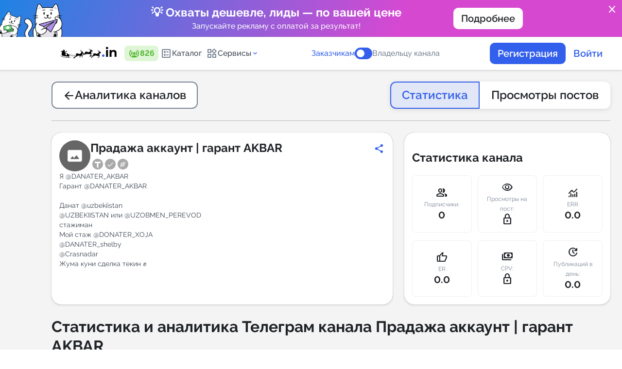

--- FILE ---
content_type: text/html; charset=utf-8
request_url: https://telega.in/analytics/prodaja_akbar/card
body_size: 21243
content:
<!DOCTYPE html>
<html lang="ru">
<head>
  <meta name="csrf-param" content="authenticity_token" />
<meta name="csrf-token" content="xkjz5ynlEuHXF0fxWRfDwn0RKwcx3Uexk/3b28IRmLNOaKU3BOg6nYrGFohKXgIqVgNai5RfDRtooDPw00fAPg==" />
  
  <link href="https://telega.in/assets/favicon/apple-icon-57x57-2aeb5d6e58112140bbd8d713400c43578f9d07ecf36346b9d488279db78a4108.png" rel="apple-touch-icon" sizes="57x57" /><link href="https://telega.in/assets/favicon/apple-icon-60x60-a5e7c77faaa8184d2495fac3b0e3279d9dc00ba1704055c0dc03d070a33a49c6.png" rel="apple-touch-icon" sizes="60x60" /><link href="https://telega.in/assets/favicon/apple-icon-72x72-db85ef690fc305b19b403c9634b87b401c92f0933fb12b33ca980d5cacd7da8e.png" rel="apple-touch-icon" sizes="72x72" /><link href="https://telega.in/assets/favicon/apple-icon-76x76-ad3301340ba5d1229d42cc3f21e899691b7b6412dcdd3f76423c97d5f63c8839.png" rel="apple-touch-icon" sizes="76x76" /><link href="https://telega.in/assets/favicon/apple-icon-114x114-a8e9d2e267e77c33ff3348ed9ee8b1a9703a9c341f390c01c4d429b2d8609138.png" rel="apple-touch-icon" sizes="114x114" /><link href="https://telega.in/assets/favicon/apple-icon-120x120-d37f2dd2fe273ba0affb3422839e9c5c877342730f7af79549a03147f6661f24.png" rel="apple-touch-icon" sizes="120x120" /><link href="https://telega.in/assets/favicon/apple-icon-144x144-ea5f17fccf9e66899a118790e9f0ade8a24b2d83976129bfa135d9dba210781a.png" rel="apple-touch-icon" sizes="144x144" /><link href="https://telega.in/assets/favicon/apple-icon-152x152-d2d5c0c446559bed2460120b47c0d422e089c8a92c084851853576486cc1a07e.png" rel="apple-touch-icon" sizes="152x152" /><link href="https://telega.in/assets/favicon/apple-icon-180x180-e281ae6931624fa4cc21538c219ff4582004e26d13b4c6910a8adcc4561c1cef.png" rel="apple-touch-icon" sizes="180x180" /><link href="https://telega.in/assets/favicon/android-icon-192x192-864b40ade8d7646947483987e49733b8803b0b9777ef1e119a3d13ec88392abf.png" rel="icon" sizes="192x192" type="image/png" /><link href="https://telega.in/assets/favicon/favicon-32x32-32551efb6fdc0c6b96591849b03c18aeef946eb2a3ddce38dd62dad7924c9ed3.png" rel="icon" sizes="32x32" type="image/png" /><link href="https://telega.in/assets/favicon/favicon-96x96-c766201540befff2a93b347071f68186bf527bb70443d6f2a572793101c6be40.png" rel="icon" sizes="96x96" type="image/png" /><link href="https://telega.in/assets/favicon/favicon-16x16-c7aa0ea0e22013f87e744a4042f7cdbdfa218730eb2167819e9aa769c9459eb1.png" rel="icon" sizes="16x16" type="image/png" /><link href="https://telega.in/assets/favicon/manifest-27eca3e8297eb7ff340deb3849b210185a459b3845456aa4d0036f6d966b3518.json" rel="manifest" /><meta content="#ffffff" name="msapplication-TileColor" /><meta content="https://telega.in/assets/favicon/ms-icon-144x144-ea5f17fccf9e66899a118790e9f0ade8a24b2d83976129bfa135d9dba210781a.png" name="msapplication-TileImage" /><meta content="#ffffff" name="theme-color" />
  <meta name="verification" content="a844fb270f4608aa863adcbaf9303c" />
<meta name="msvalidate.01" content="3BD7347AC57C6717AFBEECF97A7CEB75" />
<meta name="tome" content="24d6e693b70c1d2c79273e5c1f5a77fbb8649e8c" />
<meta content="width=device-width, initial-scale=1.0, maximum-scale=1.0, user-scalable=no" name="viewport" /><script src="https://code.highcharts.com/stock/12.1.0/highstock.js"></script>
<script src="https://code.highcharts.com/12.1.0/highcharts-more.js"></script>
<script src="https://code.highcharts.com/12.1.0/modules/heatmap.js"></script>
<script src="https://code.highcharts.com/stock/12.1.0/modules/exporting.js"></script>
<script>
  Function.prototype.bind = Function.prototype.bind || function (thisp) {
    var fn = this;
    return function () {
      return fn.apply(thisp, arguments);
    };
  };

    Highcharts.setOptions({
      lang: {
        loading: 'Загрузка...',
        months: ['Январь', 'Февраль', 'Март', 'Апрель', 'Май', 'Июнь', 'Июль', 'Август', 'Сентябрь', 'Октябрь', 'Ноябрь', 'Декабрь'],
        weekdays: ['Воскресенье', 'Понедельник', 'Вторник', 'Среда', 'Четверг', 'Пятница', 'Суббота'],
        shortMonths: ['Янв', 'Фев', 'Март', 'Апр', 'Май', 'Июнь', 'Июль', 'Авг', 'Сент', 'Окт', 'Нояб', 'Дек'],
        exportButtonTitle: "Экспорт",
        printButtonTitle: "Печать",
        rangeSelectorFrom: "С",
        rangeSelectorTo: "По",
        rangeSelectorZoom: "Период",
        downloadPNG: 'Скачать PNG',
        downloadJPEG: 'Скачать JPEG',
        downloadPDF: 'Скачать PDF',
        downloadSVG: 'Скачать SVG',
        printChart: 'Напечатать график',
        viewFullscreen: "Во весь экран",
        exitFullscreen: "Свернуть экран",
      },
    });
</script>
<title>Аналитика Телеграм канала Прадажа аккаунт | гарант AKBAR | Telega.in</title>
<meta name="description" content="Бесплатная статистика Телеграмм канала https://t.me/prodaja_akbar – описание, посты, количество подписчиков, ссылка, отзывы, комментарии, новости, динамика подписчиков, упоминания."></meta>
<meta property="og:site_name" content="Telega" />
<meta property="og:title" content="Аналитика Телеграм канала Прадажа аккаунт | гарант AKBAR | Telega.in"/>
<meta property="twitter:title" content="Аналитика Телеграм канала Прадажа аккаунт | гарант AKBAR | Telega.in"/>
<meta property="og:image" content="https://telega.in/assets/logo_with_back_ru-203b76251477367e4a570f74c993c15ac0b6f1e402a13a75ab568e0f1e02a5ae.png"/>
<meta property="og:image:width" content="201" />
<meta property="og:image:height" content="109" />
<meta property="vk:image" content="https://telega.in/assets/logo_with_back_ru-203b76251477367e4a570f74c993c15ac0b6f1e402a13a75ab568e0f1e02a5ae.png"/>
<meta property="twitter:image" content="https://telega.in/assets/logo_with_back_ru-203b76251477367e4a570f74c993c15ac0b6f1e402a13a75ab568e0f1e02a5ae.png"/>
<meta property="og:type" content="website">
<meta property="og:locale" content="ru_RU" />
<meta property="og:description" content="Бесплатная статистика Телеграмм канала https://t.me/prodaja_akbar – описание, посты, количество подписчиков, ссылка, отзывы, комментарии, новости, динамика подписчиков, упоминания."/>
<meta property="twitter:description" content="Бесплатная статистика Телеграмм канала https://t.me/prodaja_akbar – описание, посты, количество подписчиков, ссылка, отзывы, комментарии, новости, динамика подписчиков, упоминания."/>
<link rel="preload" href="/fonts/raleway.css" as="style"/>
<link rel="stylesheet" href="/fonts/raleway.css"/>
<link href="https://fonts.googleapis.com/css2?family=Material+Symbols+Rounded" rel="stylesheet" />
<link rel="alternate" href="https://telega.in/analytics/prodaja_akbar/card" hreflang="x-default" />
<link rel="alternate" href="https://telega.io/analytics/prodaja_akbar/card" hreflang="en" />
<link rel="alternate" href="https://telega.in/analytics/prodaja_akbar/card" hreflang="ru" />
<meta name="yandex-verification" content="8cc738bdc0c8808e"/>

  <link rel="stylesheet" media="all" href="/assets/application-31e1b8f86bd5cb982e2f6538d31a48f7110b93027e2c273cc54c9bceaa65b952.css" cache="cache/display" />
  <link rel="stylesheet" media="screen" href="/assets/pages/analytics-5e8edc91f18396a9e5b91938d509dde2fd511f1bf60e3eaa4290da603cf264aa.css" />
  <script src="/assets/application-6c007b5cd210cb915302ade102da6b6dba7471ee3366fc3428dbcbb03a60458a.js"></script>
  
  <script>const yandex_metrika_counter_id = 39902980;

(function (m, e, t, r, i, k, a) {
  m[i] = m[i] || function () {
    (m[i].a = m[i].a || []).push(arguments)
  };
  m[i].l = 1 * new Date();
  for (var j = 0; j < document.scripts.length; j++) {
    if (document.scripts[j].src === r) {
      return;
    }
  }
  k = e.createElement(t), a = e.getElementsByTagName(t)[0], k.async = 1, k.src = r, a.parentNode.insertBefore(k, a)
})
(window, document, "script", "https://mc.yandex.ru/metrika/tag.js", "ym");

ym(yandex_metrika_counter_id, "init", { clickmap: true,
                                        trackLinks: true,
                                        accurateTrackBounce: true,
                                        webvisor: true });</script><script>(function(w,d,s,l,i){w[l]=w[l]||[];w[l].push({'gtm.start':
    new Date().getTime(),event:'gtm.js'});var f=d.getElementsByTagName(s)[0],
  j=d.createElement(s),dl=l!='dataLayer'?'&l='+l:'';j.async=true;j.src=
  'https://www.googletagmanager.com/gtm.js?id='+i+dl;f.parentNode.insertBefore(j,f);
})(window,document,'script','dataLayer','GTM-KWMWQXP7');

window.dataLayer = window.dataLayer || [];
window.dataLayer.push({
  'event': 'page_load',
  'pageURL': '/analytics/prodaja_akbar/card',
  'pageTitle': 'Аналитика Телеграм канала Прадажа аккаунт | гарант AKBAR | Telega.in'
});</script><noscript><iframe height="0" src="https://www.googletagmanager.com/ns.html?id=GTM-KWMWQXP7" style="display:none;visibility:hidden" width="0"></iframe></noscript><script>
    mindbox = window.mindbox || function() { mindbox.queue.push(arguments); };
    mindbox.queue = mindbox.queue || [];
    mindbox('create', {
        endpointId: 'telegain.Website'
    });
</script>
<script src="https://api.s.mindbox.ru/scripts/v1/tracker.js" async></script>
<script src="https://tglink.io/pixel.sdk.min.js"></script><script src="https://cdn.jsdelivr.net/npm/chart.js"></script>
</head>
<body class="page card_analytics   " style="overflow-y: scroll; margin-right: 0;">
<div class="page_loader">
  <div class="loader-wrapper js_btn_autoload_content">
    <lottie-player src="/cat-fish-preloader.json" autoplay loop></lottie-player>
        <div class="loader-wrapper__text" data-next="Покупайте больше, платите меньше! Ищите каналы с меткой “Скидки на оптовые и повторные заказы” в каталоге.">
          Добавляйте похожие каналы из блока рекомендаций и увеличивайте охваты.
        </div>
    </div>
</div>
  <div class="confirm-popup" id="cancel-order-confirm" style="display: none;"><i class="icon close"></i><div class="confirm-content"><img alt="" src="/assets/animals/cat_read-9f97826b225b15b8cc3f553b3611769ad1de19a1884dbf1ec1da26ecfd1a1899.svg" /><div class="confirm-content__title">Отмена заявки</div><p class="cancel-user text_center">Вы хотите отменить заявку на канале <b class='channel_name'></b>?<br>Средства вернутся на ваш баланс.</p><p class="cancel-webmaster" style="display: none">Вы хотите отказаться от выполнения проекта?</p><div class="confirm-content__button"><button class="confirm-btn button large secondary" type="button">Отменить заявку</button></div></div></div><div class="confirm-popup" id="cancel-order-confirm_bot" style="display: none;"><i class="icon close"></i><div class="confirm-content"><img alt="" src="/assets/animals/cat_read-9f97826b225b15b8cc3f553b3611769ad1de19a1884dbf1ec1da26ecfd1a1899.svg" /><div class="confirm-content__title">Отмена заявки</div><p class="cancel-user text_center">Вы хотите отменить заявку в боте <b class='channel_name'></b>?<br>Средства вернутся на ваш баланс.</p><p class="cancel-webmaster" style="display: none">Вы хотите отказаться от выполнения проекта?</p><div class="confirm-content__button"><button class="confirm-btn button large secondary" type="button">Отменить заявку</button></div></div></div><div class="confirm-popup" id="broadcast-manager-messages-popup" style="display: none;"><i class="icon close"></i><div class="confirm-content"><div class="confirm-content__title">Тест сообщения</div><div class="form_item"><textarea id="manager_chat_message" style="resize: none;"></textarea><p class="success display_none">Все сообщения доставлены</p><p class="error error_wrapper display_none">Ошибка доставки сообщений</p></div><button class="confirm-btn button large secondary" id="broadcast_manager_messages" type="button">Отправить</button></div></div><div class="popup" id="post_check_link"><div class="popup-wrapper"><img src="/assets/animals/cats-ginger-astrology-41bc982dca4919362e3e46e0984960cbca399a2fc1fc2cae000db2c183d5ad15.svg" /><div class="popup-wrapper__title">Как выглядит пост?</div><div class="popup-wrapper__text">Сразу после  публикации вы должны <b>ОБЯЗАТЕЛЬНО</b> предоставить <b>ссылку на проверку.</b><br><br> <b>Астролог предсказывает:</b> Несвоевременная сдача ссылки на проверку может повлиять на получение средств за выполненный заказ.</div><div class="popup-wrapper__button"><div class="btn blue hover-orange js_checklink_info_popup_btn">Всё понятно!</div></div></div></div><div class="confirm-popup" id="autoreplace-order-confirm" style="display: none;"><i class="icon close"></i><div class="confirm-content"></div></div><div class="popup" id="refund_fl_popup"><div class="confirm-content"><div class="confirm-content__title">Помогите сделать сервис лучше! Поделитесь причиной вывода средств</div><div class="input-wrapper-row"><div class="form_item"><div class="controls _8"><label class="controls-wrapper"><input class="select_confirm" name="radio" type="radio" value="Не удалось найти подходящий канал для размещения" /><div class="controls-wrapper__item"></div><div class="controls-wrapper__text"><p>Не удалось найти подходящий канал для размещения</p></div></label><label class="controls-wrapper"><input class="select_confirm" name="radio" type="radio" value="Администратор канала отказался от размещения" /><div class="controls-wrapper__item"></div><div class="controls-wrapper__text"><p>Администратор канала отказался от размещения</p></div></label><label class="controls-wrapper"><input class="select_confirm" name="radio" type="radio" value="Трудности с запуском рекламной кампании" /><div class="controls-wrapper__item"></div><div class="controls-wrapper__text"><p>Трудности с запуском рекламной кампании</p></div></label><label class="controls-wrapper"><input class="select_confirm" name="radio" type="radio" value="Не нашел подходящего инструмента" /><div class="controls-wrapper__item"></div><div class="controls-wrapper__text"><p>Не нашел подходящего инструмента</p></div></label><label class="controls-wrapper"><input class="select_confirm" name="radio" type="radio" value="Передумал" /><div class="controls-wrapper__item"></div><div class="controls-wrapper__text"><p>Передумал</p></div></label><label class="controls-wrapper"><input class="select_confirm" name="radio" type="radio" value="Другое" /><div class="controls-wrapper__item"></div><div class="controls-wrapper__text"><p>Другое</p></div></label></div></div><p class="color-red error_not_select display_none">Обязательно выбрать причину</p></div><div class="custom-comment comment display_none" style="width: 100%"><p class="confirm-content__sub">Комментарий</p><div class="input-wrapper mt-8px"><textarea class="textarea" id="refund_fl_popup_comment_input" style="min-height: 220px;"></textarea></div></div><div class="confirm-content__button"><button class="button large primary" id="js_add_comment_refund_fl" type="button">Далее</button></div><div class="text mt-32px">Нужна помощь? Свяжитесь с <a href='https://t.me/telegamain_bot' target='_blank' class='custom blue no_underline'>техподдержкой</a></div></div></div><div class="confirm-popup __modal" id="send-claim-confirm" style="display: none;"><i class="icon close"></i><div class="confirm-content"><div class="confirm-content__title">Оставить претензию</div><p class="confirm-content__text">Претензия будет рассмотрена модератором сервиса в течение 72 часов. К каналу могут быть применены санкции вплоть до исключения из каталога в случае регулярного получения обоснованных претензий.</p><div class="custom-comment"><p class="confirm-content__sub">Опишите претензию:</p><div class="input-wrapper mt-8px"><textarea class="textarea" id="claim_text" rows="4"></textarea><div class="error-wrapper"></div></div></div><div class="confirm-content__button"><button class="confirm-btn button large primary" type="button">Отправить</button></div></div></div><div class="confirm-popup __modal" id="complete-order-confirm" style="display: none;"><i class="icon close"></i><div class="confirm-content"><div class="confirm-content__title">Сдайте заказ на проверку</div><p class="confirm-content__text">Вы разместили пост в соответствии со всеми требованиями, указанным в заявке. Вы обязуетесь не удалять пост пока не истечет его формат размещения.<br>Отправьте ссылку на размещенный пост для проверки заказчиком.</p><div class="input-wrapper-row"> <input class="input" id="post_link" name="post_link" placeholder="Ссылка на пост (https://t.me/channel/xxx)"/><div class="error-wrapper text_center">Возможно на вашем канале была изменена ссылка или вы сделали канал приватным. В настройках канала на сервисе укажите актуальную ссылку на ваш канал.</div></div><div class="custom-comment"><p class="confirm-content__sub">Комментарий</p><div class="input-wrapper mt-8px"><textarea class="textarea" id="correction_comment_id" rows="4"></textarea></div></div><div class="confirm-content__button"><button class="confirm-btn button large primary" type="button">Сдать на проверку</button></div></div></div><div class="confirm-popup __modal" id="complete-smart-placement-confirm" style="display: none;"><i class="icon close"></i><div class="confirm-content"><div class="confirm-content__title">Сдайте заказ на проверку</div><p class="confirm-content__text">Вы разместили пост в соответствии со всеми требованиями, указанным в заявке. Вы обязуетесь не удалять пост пока не истечет его формат размещения.<br>Отправьте ссылку на размещенный пост для проверки заказчиком.</p><div class="input-wrapper-row"> <input class="input" id="post_link" name="post_link" placeholder="Ссылка на пост (https://t.me/channel/xxx)"/><div class="error-wrapper text_center">Возможно на вашем канале была изменена ссылка или вы сделали канал приватным. В настройках канала на сервисе укажите актуальную ссылку на ваш канал.</div></div><div class="custom-comment"><p class="confirm-content__sub">Комментарий</p><div class="input-wrapper mt-8px"><textarea class="textarea" id="correction_comment_id" rows="4"></textarea></div></div><div class="confirm-content__button"><button class="confirm-btn button large primary" type="button">Сдать на проверку</button></div></div></div><div class="confirm-popup __modal" id="complete-tg-order-bot-confirm" style="display: none;"><i class="icon close"></i><div class="confirm-content"><div class="confirm-content__title">Завершение рассылки</div><p class="confirm-content__text">Укажите число доставленных сообщений</p><div class="input-wrapper-row"> <input class="input" id="count_delivery" type='number' name="count_delivery" placeholder="Число доставленных сообщений "/><div class="error-wrapper text_center"></div></div><div class="custom-comment"><p class="confirm-content__sub">Комментарий</p><div class="input-wrapper mt-8px"><textarea class="textarea" id="correction_comment_id" rows="4"></textarea></div></div><div class="confirm-content__button"><button class="confirm-btn button large primary" type="button">Сдать на проверку</button></div></div></div><div class="confirm-popup __modal scroll-y" id="complete-order-approve-by-user" style="display: none;"><i class="icon close"></i><div class="confirm-content"><div class="confirm-content__title">Завершение заказа</div><p class="confirm-content__text">Нажимая на кнопку “Завершить”, вы подтверждаете, что владелец канала разместил ваш пост.</p><input class="review_rating_input" id="review_rating_id" type="hidden" /><p class="confirm-content__sub">Оцените результат</p><div class="stars-wrapper"><div class="stars"><span class="review-star" data-star="1"></span><span class="review-star" data-star="2"></span><span class="review-star" data-star="3"></span><span class="review-star" data-star="4"></span><span class="review-star" data-star="5"></span></div></div><div class="custom-comment"><p class="confirm-content__sub">Оставить отзыв</p><div class="input-wrapper__option"><div class="form_item mt-8px display_flex"><div class="controls decor success mr-12px" id="positive"><label class="controls-wrapper checkbox"><input checked="checked" name="option" type="radio" /><div class="controls-wrapper__item"></div><i class="icon thumb_up_alt"></i><p>Позитивный</p></label></div><div class="controls decor danger" id="negative"><label class="controls-wrapper"><input name="option" type="radio" /><div class="controls-wrapper__item"></div><i class="icon thumb_down"></i><p>Негативный</p></label></div></div><div class="form_item mt-16px"><div class="display_inline_flex wrap gap-8px" id="positive-container"><label class="chips large"><input class="js-add-text-textarea" name="options" type="radio" value="Оперативное размещение" /><div class="chips-control"><span>Оперативное размещение</span></div></label><label class="chips large"><input class="js-add-text-textarea" name="options" type="radio" value="Высокая конверсия" /><div class="chips-control"><span>Высокая конверсия</span></div></label><label class="chips large"><input class="js-add-text-textarea" name="options" type="radio" value="Отличная цена" /><div class="chips-control"><span>Отличная цена</span></div></label><label class="chips large"><input class="js-add-text-textarea" name="options" type="radio" value="Вежливый администратор" /><div class="chips-control"><span>Вежливый администратор</span></div></label><label class="chips large"><input class="js-add-text-textarea" name="options" type="radio" value="Четкое соблюдение ТЗ" /><div class="chips-control"><span>Четкое соблюдение ТЗ</span></div></label></div><div class="display_inline_flex wrap gap-8px display_none" id="negative-container"><label class="chips large"><input class="js-add-text-textarea" name="options" type="radio" value="Несоблюдение сроков размещения" /><div class="chips-control"><span>Несоблюдение сроков размещения</span></div></label><label class="chips large"><input class="js-add-text-textarea" name="options" type="radio" value="Низкая конверсия" /><div class="chips-control"><span>Низкая конверсия</span></div></label><label class="chips large"><input class="js-add-text-textarea" name="options" type="radio" value="Цена завышена" /><div class="chips-control"><span>Цена завышена</span></div></label><label class="chips large"><input class="js-add-text-textarea" name="options" type="radio" value="Невежливый администратор" /><div class="chips-control"><span>Невежливый администратор</span></div></label><label class="chips large"><input class="js-add-text-textarea" name="options" type="radio" value="Нарушение условий ТЗ" /><div class="chips-control"><span>Нарушение условий ТЗ</span></div></label></div></div></div><div class="input-wrapper mt-8px"><textarea class="textarea" id="review_comment_id"></textarea><div class="font-12px color-caprion">Минимальное кол-во символов: 5</div><div class="error-wrapper text_center display_none">Поле должно содержать 5 или более символов</div><div id="rating-star"><div class="error-wrapper text_center display_none">Оценка каналу не установлена</div></div></div></div><div class="confirm-content__button"><button class="confirm-btn button large primary" type="button">Завершить</button></div></div></div><div class="confirm-popup __modal" id="leave-review" style="display: none;"><i class="icon close"></i><div class="confirm-content"><div class="confirm-content__title">Оставьте отзыв</div><input class="review_rating_input" id="review_rating_id_two" type="hidden" /><p class="confirm-content__sub">Оцените результат</p><div class="stars-wrapper"><div class="stars"><span class="review-star" data-star="1"></span><span class="review-star" data-star="2"></span><span class="review-star" data-star="3"></span><span class="review-star" data-star="4"></span><span class="review-star" data-star="5"></span></div></div><div class="custom-comment"><p class="confirm-content__sub">Оставить отзыв</p><div class="input-wrapper__option"><div class="form_item mt-8px display_flex"><div class="controls decor success mr-12px" id="positive_two"><label class="controls-wrapper checkbox"><input checked="checked" name="option" type="radio" /><div class="controls-wrapper__item"></div><i class="icon thumb_up_alt"></i><p>Позитивный</p></label></div><div class="controls decor danger" id="negative_two"><label class="controls-wrapper"><input name="option" type="radio" /><div class="controls-wrapper__item"></div><i class="icon thumb_down"></i><p>Негативный</p></label></div></div><div class="form_item mt-16px"><div class="display_inline_flex wrap gap-8px" id="positive-container_two"><label class="chips large"><input class="js-add-text-textarea" name="options" type="radio" value="Оперативное размещение" /><div class="chips-control"><span>Оперативное размещение</span></div></label><label class="chips large"><input class="js-add-text-textarea" name="options" type="radio" value="Высокая конверсия" /><div class="chips-control"><span>Высокая конверсия</span></div></label><label class="chips large"><input class="js-add-text-textarea" name="options" type="radio" value="Отличная цена" /><div class="chips-control"><span>Отличная цена</span></div></label><label class="chips large"><input class="js-add-text-textarea" name="options" type="radio" value="Вежливый администратор" /><div class="chips-control"><span>Вежливый администратор</span></div></label><label class="chips large"><input class="js-add-text-textarea" name="options" type="radio" value="Четкое соблюдение ТЗ" /><div class="chips-control"><span>Четкое соблюдение ТЗ</span></div></label></div><div class="display_inline_flex wrap gap-8px display_none" id="negative-container_two"><label class="chips large"><input class="js-add-text-textarea" name="options" type="radio" value="Несоблюдение сроков размещения" /><div class="chips-control"><span>Несоблюдение сроков размещения</span></div></label><label class="chips large"><input class="js-add-text-textarea" name="options" type="radio" value="Низкая конверсия" /><div class="chips-control"><span>Низкая конверсия</span></div></label><label class="chips large"><input class="js-add-text-textarea" name="options" type="radio" value="Цена завышена" /><div class="chips-control"><span>Цена завышена</span></div></label><label class="chips large"><input class="js-add-text-textarea" name="options" type="radio" value="Невежливый администратор" /><div class="chips-control"><span>Невежливый администратор</span></div></label><label class="chips large"><input class="js-add-text-textarea" name="options" type="radio" value="Нарушение условий ТЗ" /><div class="chips-control"><span>Нарушение условий ТЗ</span></div></label></div></div></div><div class="input-wrapper mt-8px"><textarea class="textarea" id="review_comment_id_two"></textarea><div class="font-12px color-caprion">Минимальное кол-во символов: 5</div><div class="error-wrapper text_center display_none">Поле должно содержать 5 или более символов</div><div id="rating-star_two"><div class="error-wrapper text_center display_none">Оценка каналу не установлена</div></div></div></div><div class="confirm-content__button"><button class="confirm-btn button large primary" type="button">Отправить</button></div></div></div><div class="confirm-popup __modal" id="complete-order-disapprove-by-user" style="display: none;"><i class="icon close"></i><div class="confirm-content"><div class="confirm-content__title">Ошибка выполнения заказа</div><p class="confirm-content__text">Пожалуйста, опишите подробно, в чем проблема с размещенным постом</p><div class="input-wrapper"><textarea class="textarea" id="description" rows="4">placeholder=t('popups.cancel_user.textarea')</textarea></div><div class="confirm-content__button"><button class="confirm-btn button large primary" type="button">Отправить</button></div></div></div><div class="confirm-popup __modal" id="complete-tg-order-bot-disapprove-by-user" style="display: none;"><i class="icon close"></i><div class="confirm-content"><div class="confirm-content__title">Ошибка выполнения заказа</div><p class="confirm-content__text">Пожалуйста, опишите подробно, в чем проблема с рассылкой</p><div class="input-wrapper"><textarea class="textarea" id="description_bot" rows="4">placeholder=t('popups.cancel_user.textarea')</textarea></div><div class="confirm-content__button"><button class="confirm-btn button large primary" type="button">Отправить</button></div></div></div><div class="confirm-popup" id="deactivate-channel-confirm" style="display: none;"><i class="icon close"></i><div class="confirm-content"><img alt="" src="/assets/animals/cat_read-9f97826b225b15b8cc3f553b3611769ad1de19a1884dbf1ec1da26ecfd1a1899.svg" /><div class="confirm-content__title">Деактивировать канал</div><p class="confirm-content__text">Вы точно хотите деактивировать канал? Вы не сможете получать заказы, пока канал деактивирован.</p><div class="confirm-content__button"><button class="confirm-btn button large secondary" type="button">Деактивировать</button></div></div></div><div class="confirm-popup" id="deactivate-tg-bot-confirm" style="display: none;"><i class="icon close"></i><div class="confirm-content"><img alt="" src="/assets/animals/cat_read-9f97826b225b15b8cc3f553b3611769ad1de19a1884dbf1ec1da26ecfd1a1899.svg" /><div class="confirm-content__title">Деактивировать бота</div><p class="confirm-content__text">Вы точно хотите деактивировать бота? Вы не сможете получать заказы, пока бот деактивирован.</p><div class="confirm-content__button"><button class="confirm-btn button large secondary" type="button">Деактивировать</button></div></div></div><div class="confirm-popup __modal" id="complete-tg-order-bot-approve-by-user" style="display: none;"><i class="icon close"></i><div class="confirm-content"><div class="confirm-content__title">Подтверждение</div><p class="confirm-content__text">Вы подтверждаете что владелец бота разместил ваше объявление?</p><input class="review_rating_input" id="bot_review_rating_id" type="hidden" /><p class="confirm-content__sub">Оцените результат</p><div class="stars-wrapper"><div class="stars"><span class="review-star" data-star="1"></span><span class="review-star" data-star="2"></span><span class="review-star" data-star="3"></span><span class="review-star" data-star="4"></span><span class="review-star" data-star="5"></span></div></div><div class="error-wrapper"></div><div class="custom-comment"><p class="confirm-content__sub">Оставить отзыв</p><div class="input-wrapper mt-8px"><textarea class="textarea textarea" id="bot_review_comment_id" rows="4"></textarea></div></div><div class="confirm-content__button"><button class="confirm-btn button large secondary" type="button">Завершить заказ</button></div></div></div><div class="confirm-popup __modal" id="cancel-order-channel-comment" style="display: none;"><i class="icon close"></i><div class="confirm-content"><div class="confirm-content__title">Отмена заявки</div><p class="confirm-content__text">Вы хотите отказаться от выполнения проекта?</p><div class="input-wrapper mt-0px"><div class="label_wrapper"><div class="confirm-content__sub" for="cancel_order_comment" id="label-for-cancel-comment">Причина:</div><div class="select-default mt-12px"><select id="cancel_order_comment" name="confirm_webmaster"><option value="">Выберите причину</option> <option class="js_cancel_reason_time" value="time">Нет свободного места. Предложить свою дату. <option value="theme">Нетематическая интеграция <option value="text">Сомнительное содержание поста <option value="other">Другое</select></div></div><textarea class="textarea mt-12px" id="other_cancel_comment" rows="4" style="display: none"></textarea><div class="cancel_free_time mt-12px" style="display: none"> <input id="free_time_from" class="hasDatePicker input" type="text" placeholder="Свободная дата с" readonly style="cursor: pointer;"/> <input id="free_time_to" class="hasDatePicker input" type="text" placeholder="Свободная дата по" readonly style="cursor: pointer;"/></div></div><div class="confirm-content__button"><button class="confirm-btn button large primary" type="button">Подтвердить</button></div></div></div><div class="confirm-popup" id="ggl-confirm" style="display: none;"><i class="icon close"></i><div class="confirm-content"><img alt="" src="/assets/animals/cat_read-9f97826b225b15b8cc3f553b3611769ad1de19a1884dbf1ec1da26ecfd1a1899.svg" /><div class="confirm-content__title">Подтверждение</div><p class="confirm-content__text">Внимание, пост <b>не удаляется и должен оставаться в ленте навсегда</b>!<br><br>Вы соглашаетесь принять условия заказа и опубликовать проект?</p><div class="confirm-content__button"><button class="confirm-btn button large secondary" type="button">Сдать на проверку</button><button class="cancel-btn button large primary outline" type="button">Нет</button></div></div></div><div class="confirm-popup" id="other-confirm" style="display: none;"><i class="icon close"></i><div class="confirm-content"><img alt="" src="/assets/animals/cat_read-9f97826b225b15b8cc3f553b3611769ad1de19a1884dbf1ec1da26ecfd1a1899.svg" /><div class="confirm-content__title">Подтверждение</div><p class="confirm-content__text"></p><div class="confirm-content__button gap-8px"><button class="confirm-btn button large secondary" type="button">Да, принять.</button><button class="cancel-btn button large primary outline" type="button">Отмена</button></div></div></div><div class="confirm-popup" id="warning-popup" style="display: none;"><i class="icon close"></i><div class="popup-wrapper"><img src="/assets/animals/cat_widget-7478e251126e41136737fc7b2c5bfb688ad2d0d0dcffbc382efb594f8ccfef23.svg" /><div class="popup-wrapper__title confirm-popup-array"></div><p class="popup-wrapper__text break_word"></p><div class="popup-wrapper__button"><button class="confirm-btn btn blue hover-orange" type="button">Всё понял!</button><button class="cancel-btn btn white hover-black" type="button">Отмена</button></div><div class="error"></div></div></div>
<div class="popup-blur">
  
  <div class="main-bg __pages">
    
    <script>
//<![CDATA[
window.gon={};gon.locale="ru";gon.paymore_commissions={"percent":15.0,"const":85.0};gon.invoice_commissions={"percent":15.0,"const":0.0,"minimum_amount":20000,"vat_percent":0.0};gon.production=true;gon.google_tag_manager_enabled=true;gon.yandex_metrika_enabled=true;gon.all_select_channels={};
//]]>
</script><a class="site-promo site-promo--promo_1" href="https://smart.telega.in/?utm_source=ownref&amp;utm_medium=banner&amp;utm_campaign=promo-smart|s|ownref|m|banner|c|102|ct|102" style="color: white !important"><object class="site-promo__link"><a class="tcon js_banner_close" href="javascript:void(0);">close</a></object><div class="site-promo__image"><img src="https://telega-images.storage.yandexcloud.net/uploads/ord_organization/files/5/-70_-3.png" /></div><div class="site-promo__container"><div class="site-promo__content"><div class="site-promo__title">💡 Охваты дешевле, лиды — по вашей цене</div><div class="site-promo__text">Запускайте рекламу с оплатой за результат!</div></div><div class="site-promo__button"><div class="button middle white">Подробнее</div></div></div><div class="site-promo__image"></div></a><header class="header"><div class="container"><div class="header-management"><a class="header-management__logo" href="/"><lottie-player background="transparent" class="js-ng-logo" id="ng_logo" speed="1" src="/logo_ny_2026_ru.json"></lottie-player></a><div class="header-management__online tooltip-top" title="пользователей в сети"><svg fill="currentColor" version="1.1" xmlns="http://www.w3.org/2000/svg" viewBox="0 0 768 768" class="icon" role="presentation" aria-hidden="true" focusable="false" width="24" height="24">
<g id="icomoon-ignore">
</g>
<path d="M538.607 252.317c-10.56-14.783-32.28-15.689-45.106-2.866-10.708 10.71-11.311 27.303-2.563 39.674 36.356 51.741 36.206 121.283 0 173.175-8.748 12.37-8.145 28.964 2.563 39.674 12.826 12.823 34.546 11.915 45.26-2.715 53.098-73.614 53.098-173.477-0.154-246.941zM624.291 165.734c-11.164-13.878-32.285-14.783-44.803-2.263-11.011 11.011-11.764 28.359-1.964 40.276 81.61 99.711 81.61 243.923 0 343.635-9.955 12.067-9.202 29.414 1.81 40.426 12.672 12.672 33.644 11.616 44.957-2.112 99.71-121.733 99.86-298.076 0-419.962zM229.39 252.317c10.559-14.783 32.282-15.689 45.104-2.866 10.71 10.71 11.314 27.303 2.564 39.674-36.355 51.741-36.203 121.283 0.001 173.175 8.749 12.37 8.146 28.964-2.565 39.674-12.822 12.823-34.545 11.915-45.255-2.715-53.099-73.614-53.099-173.477 0.151-246.941zM143.711 165.734c11.163-13.878 32.282-14.783 44.802-2.263 11.012 11.011 11.766 28.359 1.961 40.276-81.61 99.711-81.61 243.923 0 343.635 9.956 12.067 9.202 29.414-1.81 40.426-12.671 12.672-33.64 11.616-44.953-2.112-99.711-121.733-99.863-298.076 0-419.962zM474.203 389.332c0 47.147-38.187 85.334-85.334 85.334s-85.334-38.187-85.334-85.334c0-47.147 38.187-85.333 85.334-85.333s85.334 38.187 85.334 85.333zM218.203 602.665c0-56.746 113.706-85.33 170.666-85.33s170.665 28.584 170.665 85.33v21.336c0 11.732-9.6 21.332-21.332 21.332h-298.667c-11.733 0-21.333-9.6-21.333-21.332v-21.336z"></path>
</svg>
826</div><a class="header-link" href="/catalog"><svg fill="currentColor" xmlns="http://www.w3.org/2000/svg" viewBox="0 -960 960 960" class="icon ballot" role="presentation" aria-hidden="true" focusable="false" width="24" height="24"><path d="M640-560q17 0 28.5-11.5T680-600q0-17-11.5-28.5T640-640H520q-17 0-28.5 11.5T480-600q0 17 11.5 28.5T520-560h120Zm0 240q17 0 28.5-11.5T680-360q0-17-11.5-28.5T640-400H520q-17 0-28.5 11.5T480-360q0 17 11.5 28.5T520-320h120ZM360-520q33 0 56.5-23.5T440-600q0-33-23.5-56.5T360-680q-33 0-56.5 23.5T280-600q0 33 23.5 56.5T360-520Zm0 240q33 0 56.5-23.5T440-360q0-33-23.5-56.5T360-440q-33 0-56.5 23.5T280-360q0 33 23.5 56.5T360-280ZM200-120q-33 0-56.5-23.5T120-200v-560q0-33 23.5-56.5T200-840h560q33 0 56.5 23.5T840-760v560q0 33-23.5 56.5T760-120H200Zm0-80h560v-560H200v560Zm0-560v560-560Z"/></svg>Каталог</a><a class="header-link js-service-link" href="javascript:void(0);"><svg fill="currentColor" xmlns="http://www.w3.org/2000/svg" viewBox="0 -960 960 960" class="icon widgets" role="presentation" aria-hidden="true" focusable="false" width="24" height="24"><path d="M638-468 468-638q-6-6-8.5-13t-2.5-15q0-8 2.5-15t8.5-13l170-170q6-6 13-8.5t15-2.5q8 0 15 2.5t13 8.5l170 170q6 6 8.5 13t2.5 15q0 8-2.5 15t-8.5 13L694-468q-6 6-13 8.5t-15 2.5q-8 0-15-2.5t-13-8.5Zm-518-92v-240q0-17 11.5-28.5T160-840h240q17 0 28.5 11.5T440-800v240q0 17-11.5 28.5T400-520H160q-17 0-28.5-11.5T120-560Zm400 400v-240q0-17 11.5-28.5T560-440h240q17 0 28.5 11.5T840-400v240q0 17-11.5 28.5T800-120H560q-17 0-28.5-11.5T520-160Zm-400 0v-240q0-17 11.5-28.5T160-440h240q17 0 28.5 11.5T440-400v240q0 17-11.5 28.5T400-120H160q-17 0-28.5-11.5T120-160Zm80-440h160v-160H200v160Zm467 48 113-113-113-113-113 113 113 113Zm-67 352h160v-160H600v160Zm-400 0h160v-160H200v160Zm160-400Zm194-65ZM360-360Zm240 0Z"/></svg>Сервисы<svg fill="currentColor" xmlns="http://www.w3.org/2000/svg" viewBox="0 -960 960 960" class="icon keyboard_arrow" role="presentation" aria-hidden="true" focusable="false" width="16" height="16"><path d="M480-361q-8 0-15-2.5t-13-8.5L268-556q-11-11-11-28t11-28q11-11 28-11t28 11l156 156 156-156q11-11 28-11t28 11q11 11 11 28t-11 28L508-372q-6 6-13 8.5t-15 2.5Z"/></svg></a><div class="header-service js-service"><div class="header-service__nav"><a class="item active" href="/catalog"><div class="item-icon"><svg fill="currentColor" xmlns="http://www.w3.org/2000/svg" viewBox="0 -960 960 960" class="icon" role="presentation" aria-hidden="true" focusable="false" width="24" height="24"><path d="M640-560q17 0 28.5-11.5T680-600q0-17-11.5-28.5T640-640H520q-17 0-28.5 11.5T480-600q0 17 11.5 28.5T520-560h120Zm0 240q17 0 28.5-11.5T680-360q0-17-11.5-28.5T640-400H520q-17 0-28.5 11.5T480-360q0 17 11.5 28.5T520-320h120ZM360-520q33 0 56.5-23.5T440-600q0-33-23.5-56.5T360-680q-33 0-56.5 23.5T280-600q0 33 23.5 56.5T360-520Zm0 240q33 0 56.5-23.5T440-360q0-33-23.5-56.5T360-440q-33 0-56.5 23.5T280-360q0 33 23.5 56.5T360-280ZM200-120q-33 0-56.5-23.5T120-200v-560q0-33 23.5-56.5T200-840h560q33 0 56.5 23.5T840-760v560q0 33-23.5 56.5T760-120H200Zm0-80h560v-560H200v560Zm0-560v560-560Z"/></svg></div><div class="item-text"><div class="item-text__title">Каталог каналов</div></div></a><a class="item" href="/hot_orders"><div class="item-icon"><svg fill="currentColor" xmlns="http://www.w3.org/2000/svg" viewBox="0 -960 960 960" class="icon" role="presentation" aria-hidden="true" focusable="false" width="24" height="24"><path d="M480-80q-134 0-227-93t-93-227q0-113 67-217t184-182q22-15 45.5-1.5T480-760v52q0 34 23.5 57t57.5 23q17 0 32.5-7.5T621-657q8-10 20.5-12.5T665-664q63 45 99 115t36 149q0 134-93 227T480-80ZM240-400q0 52 21 98.5t60 81.5q-1-5-1-9v-9q0-32 12-60t35-51l113-111 113 111q23 23 35 51t12 60v9q0 4-1 9 39-35 60-81.5t21-98.5q0-50-18.5-94.5T648-574q-20 13-42 19.5t-45 6.5q-62 0-107.5-41T401-690q-78 66-119.5 140.5T240-400Zm240 52-57 56q-11 11-17 25t-6 29q0 32 23.5 55t56.5 23q33 0 56.5-23t23.5-55q0-16-6-29.5T537-292l-57-56Z"/></svg></div><div class="item-text"><div class="item-text__title">Горящие предложения</div></div></a><a class="item" href="/catalog_bots"><div class="item-icon"><svg fill="currentColor" xmlns="http://www.w3.org/2000/svg" viewBox="0 -960 960 960" class="icon" role="presentation" aria-hidden="true" focusable="false" width="24" height="24"><path d="M160-360q-50 0-85-35t-35-85q0-50 35-85t85-35v-80q0-33 23.5-56.5T240-760h120q0-50 35-85t85-35q50 0 85 35t35 85h120q33 0 56.5 23.5T800-680v80q50 0 85 35t35 85q0 50-35 85t-85 35v160q0 33-23.5 56.5T720-120H240q-33 0-56.5-23.5T160-200v-160Zm200-80q25 0 42.5-17.5T420-500q0-25-17.5-42.5T360-560q-25 0-42.5 17.5T300-500q0 25 17.5 42.5T360-440Zm240 0q25 0 42.5-17.5T660-500q0-25-17.5-42.5T600-560q-25 0-42.5 17.5T540-500q0 25 17.5 42.5T600-440ZM360-280h240q17 0 28.5-11.5T640-320q0-17-11.5-28.5T600-360H360q-17 0-28.5 11.5T320-320q0 17 11.5 28.5T360-280Zm-120 80h480v-480H240v480Zm240-240Z"/></svg></div><div class="item-text"><div class="item-text__title">Каталог ботов</div></div></a><a class="item" href="/package"><div class="item-icon"><svg fill="currentColor" xmlns="http://www.w3.org/2000/svg" viewBox="0 -960 960 960" class="icon" role="presentation" aria-hidden="true" focusable="false" width="24" height="24"><path d="M200-80q-33 0-56.5-23.5T120-160v-480q0-33 23.5-56.5T200-720h80q0-83 58.5-141.5T480-920q83 0 141.5 58.5T680-720h80q33 0 56.5 23.5T840-640v480q0 33-23.5 56.5T760-80H200Zm0-80h560v-480H200v480Zm160-560h240q0-50-35-85t-85-35q-50 0-85 35t-35 85ZM200-160v-480 480Zm279-240q74 0 134-49t59-110q0-17-11-29t-28-12q-14 0-25 9t-16 27q-11 38-43 61t-70 23q-38 0-70.5-23T366-564q-5-19-15-27.5t-24-8.5q-17 0-28.5 12T287-559q0 61 59 110t133 49Z"/></svg></div><div class="item-text"><div class="item-text__title">Готовые предложения</div></div></a><a class="item" href="/analytics"><div class="item-icon"><svg fill="currentColor" xmlns="http://www.w3.org/2000/svg" viewBox="0 -960 960 960" class="icon" role="presentation" aria-hidden="true" focusable="false" width="24" height="24"><path d="M680-160q-17 0-28.5-11.5T640-200v-200q0-17 11.5-28.5T680-440h80q17 0 28.5 11.5T800-400v200q0 17-11.5 28.5T760-160h-80Zm-240 0q-17 0-28.5-11.5T400-200v-560q0-17 11.5-28.5T440-800h80q17 0 28.5 11.5T560-760v560q0 17-11.5 28.5T520-160h-80Zm-240 0q-17 0-28.5-11.5T160-200v-360q0-17 11.5-28.5T200-600h80q17 0 28.5 11.5T320-560v360q0 17-11.5 28.5T280-160h-80Z"/></svg></div><div class="item-text"><div class="item-text__title">Аналитика Telegram и MAX каналов</div><div class="item-text__badge"><div class="badge secondary">Premium</div><div class="badge primary middle">New</div></div></div></a><a class="item" href="/blog/smart-kampanii"><div class="item-icon"><svg fill="currentColor" xmlns="http://www.w3.org/2000/svg" viewBox="0 -960 960 960" class="icon" role="presentation" aria-hidden="true" focusable="false" width="24" height="24"><path d="M360-480h240q17 0 28.5-11.5T640-520q0-17-11.5-28.5T600-560H360q-17 0-28.5 11.5T320-520q0 17 11.5 28.5T360-480Zm40 140h160q17 0 28.5-11.5T600-380q0-17-11.5-28.5T560-420H400q-17 0-28.5 11.5T360-380q0 17 11.5 28.5T400-340ZM280-40q-33 0-56.5-23.5T200-120v-720q0-33 23.5-56.5T280-920h400q33 0 56.5 23.5T760-840v124q18 7 29 22t11 34v80q0 19-11 34t-29 22v404q0 33-23.5 56.5T680-40H280Zm0-80h400v-720H280v720Zm0 0v-720 720Z"/></svg></div><div class="item-text"><div class="item-text__title">Каталог смарт-кампаний</div><div class="item-text__badge"><div class="badge primary middle">New</div></div></div></a></div></div></div><div class="toggle-checkbox"><a class="active" href="/" id="advertiser-toggle">Заказчикам</a><input type="checkbox" /><a href="/webmaster" id="webmaster-toggle">Владельцу канала</a></div><div class="header-enter"><a class="button middle primary js_open_registration" href="/registrations">Регистрация</a><a class="button middle primary transparent header-enter__mobile" href="/sign_in">Войти</a><a class="button small primary transparent" href="/sign_in">Войти</a><a class="icon exit js_login"></a></div></div></header><div class="container"></div>
    <div class="container body-container">
      <div class="analytics" data-channel_created_at="2022-05-31T11:49:34.487+03:00" data-channel_id="187497" data-channel_name="prodaja_akbar" data-date_placeholder="Поиск по дате"><div class="analytics-nav"><a class="button large tertiary outline mobile" href="/analytics"><i class="icon arrow_back"></i>Аналитика каналов</a><div class="tabs_nav"><ul class="tabs_nav_wrapper"><li class="tabs_nav-item active"><a href="/analytics/prodaja_akbar/card/telegram">Статистика</a></li><li class="tabs_nav-item"><noindex><a href="/analytics/prodaja_akbar/messages/telegram" rel="nofollow">Просмотры постов</a></noindex></li></ul></div></div><div class="analytics-channel"><div class="channel-page__about"><div class="about__chennel"><div class="chennel-avatar mt-0px"><div class="chennel-avatar__image" data-mobile-size="48" data-size="64"><img alt="Логотип Телеграм канала Прадажа аккаунт | гарант AKBAR. Бесплатная аналитика Telegram каналов" data-src="/no_img.png" title="Логотип Телеграм канала &quot;Прадажа аккаунт | гарант AKBAR&quot;. Бесплатная аналитика Telegram каналов" /></div></div><div class="about__content"><div class="about__content-header"><h1 class="about__content-title" itemprop="name">Прадажа аккаунт | гарант AKBAR</h1><div class="about__content-actions"><div class="about__content-button js_share_channel_card" data-fancybox="" data-name="prodaja_akbar" href="#popup_share"><i class="icon share"></i></div></div></div><div class="about__content-bages"><div class="channel_about-label mt-4px"><div class="wrapper"><div class="circle trust tooltip-top off" title="Канал находится в каталоге сервиса Telega.in"><i class="icon teleg"></i></div><div class="circle trust tooltip-top off" title="Канал имеет официальную галочку верификации от Телеграм"><i class="icon check"></i></div><div class="circle trust tooltip-top off" title="&lt;p&gt;Супер-админ&lt;/p&gt; Статус подтверждает, что канал прошел проверку &lt;b&gt;Telega&lt;span class=&#39;color-blue&#39;&gt;.&lt;/span&gt;in&lt;/b&gt; и его содержание соответствует высоким стандартам качества"><i class="icon super_admin"></i></div></div></div></div><div class="about__content-link"></div></div></div><div class="about__location"></div><div class="about__description"><p itemprop="description">Я @DANATER_AKBAR</p>

<p itemprop="description">Гарант @DANATER_AKBAR
<br />              
<br />Данат @uzbekiistan</p>

<p itemprop="description">@UZBEKIISTAN или @UZOBMEN_PEREVOD
<br />                         стажиман
<br />Мой стаж @DONATER_XOJA
<br />    @DANATER_shelby  
<br />    @Crasnadar 
<br />Жума куни сделка текин ✊</p></div></div><div class="channel-page__statistic"><div class="statistic__header"><h2 class="statistic__header-title">Статистика канала</h2></div><div class="statistic__wrapper"><div class="statistic__item tooltip-top" title="&lt;p&gt;Подписчики&lt;/p&gt;Количество подписчиков на канале"><div class="statistic__item-icon"><i class="tcon">group</i></div><div class="statistic__item-label">Подписчики:</div><div class="statistic__item-text">0</div></div><div class="statistic__item tooltip-top"><div class="statistic__item-icon"><i class="tcon">visibility</i></div><div class="statistic__item-label">Просмотры на пост:</div><div class="statistic__item-icon tooltip-top" title="Статистика по просмотрам откроется после пополнения баланса&lt;br&gt;&lt;br&gt; Просмотры на пост - среднее количество просмотров поста&lt;br&gt; &lt;a href=&#39;#popup_sign_up&#39; class=&#39;js_open_modal_popup_reg button small primary outline full mt-8px&#39;&gt;Пополнить&lt;/a&gt;"><i class="tcon">lock_outline</i></div></div><div class="statistic__item tooltip-top"><div class="statistic__item-icon"><i class="tcon">monitoring</i></div><div class="statistic__item-label">ERR</div><div class="statistic__item-text js-channel-card-err">0.0</div></div><div class="statistic__item tooltip-top" title="&lt;p&gt;ER %&lt;/p&gt;Уровень вовлеченности. Показывает, насколько подписчики активно взаимодействуют с контентом. Рассчитывается как отношение среднего числа реакций (лайков и других действий) к среднему числу просмотров одного поста"><div class="statistic__item-icon"><i class="tcon">thumb_up</i></div><div class="statistic__item-label">ER</div><div class="statistic__item-text">0.0</div></div><div class="statistic__item tooltip-top" title="&lt;p&gt;CPV&lt;/p&gt;Стоимость одного просмотра поста в канале"><div class="statistic__item-icon"><i class="tcon">payments</i></div><div class="statistic__item-label">CPV:</div><div class="statistic__item-icon"><i class="tcon">lock_outline</i></div></div><div class="statistic__item tooltip-top" title="&lt;p&gt;Публикаций в день&lt;/p&gt;Среднее количество публикаций в день"><div class="statistic__item-icon"><i class="tcon">update</i></div><div class="statistic__item-label">Публикаций в день:</div><div class="statistic__item-text">0.0</div></div></div></div></div><div class="analytics-statistics"><h2 class="title">Статистика и аналитика Телеграм канала Прадажа аккаунт | гарант AKBAR</h2><div class="analytics-statistics-wrapper"><div class="channel-page__analitic"><div class="analitic-telega"><div class="analitic-telega__item"><div class="analitic-telega__header"><div class="analitic-telega__title">0</div><div class="analitic-telega__label">Подписчиков*</div></div><div class="analitic-telega__wrapper"><div class="analitic-telega__static"><div class="analitic-telega__row"><div class="analitic-telega__text">+0</div><div class="analitic-telega__caption">вчера</div></div><div class="analitic-telega__row"><div class="analitic-telega__text">+0</div><div class="analitic-telega__caption">за неделю</div></div><div class="analitic-telega__row"><div class="analitic-telega__text">+0</div><div class="analitic-telega__caption">за месяц</div></div></div><div class="analitic-telega__chart"><canvas class="chart" data-color="rgba(75, 192, 192, 1)" data-labels="[&quot;14.01.2026&quot;, &quot;15.01.2026&quot;, &quot;16.01.2026&quot;, &quot;17.01.2026&quot;]" data-title="" data-values="[0, 0, 0, 0]"></canvas></div></div></div><div class="analitic-telega__item"><div class="analitic-telega__header"><div class="analitic-telega__icn">lock</div><div class="analitic-telega__label">Просмотров на пост*</div></div><div class="analitic-telega__wrapper"><div class="analitic-telega__static"><div class="analitic-telega__row"><div class="analitic-telega__icn">lock</div><div class="analitic-telega__caption">в первые 24 часа</div></div></div><div class="analitic-telega__chart"><canvas class="chart" data-color="rgba(120, 131, 148, 1)" data-labels="[&quot;&quot;, &quot;&quot;]" data-title="" data-values="[1, 1]"></canvas></div></div></div><div class="analitic-telega__item"><div class="analitic-telega__header"><div class="analitic-telega__title"></div><div class="analitic-telega__label">Временно отсутствуют данные</div></div><div class="analitic-telega__wrapper"><div class="analitic-telega__static"><div class="analitic-telega__row"><div class="analitic-telega__text"></div><div class="analitic-telega__caption"></div></div></div><div class="analitic-telega__chart"><canvas class="chart" data-color="rgba(120, 131, 148, 1)" data-labels="[&quot;&quot;, &quot;&quot;]" data-title="" data-values="[1, 1]"></canvas></div></div></div><div class="analitic-telega__item"><div class="analitic-telega__header"><div class="analitic-telega__title">0.0%</div><div class="analitic-telega__label tooltip-top" title="&lt;p&gt;ER %&lt;/p&gt;Уровень вовлеченности. Показывает, насколько подписчики активно взаимодействуют с контентом. Рассчитывается как отношение среднего числа реакций (лайков и других действий) к среднему числу просмотров одного поста">ER*</div></div><div class="analitic-telega__wrapper"><div class="analitic-telega__static"><div class="analitic-telega__row"><div class="analitic-telega__text">0.0</div><div class="analitic-telega__caption">ER за 24 часа</div></div></div></div></div></div><div class="analitic-history"><div class="analitic-history__item"><div class="analitic-history__text">--</div><div class="analitic-history__label">Всего публикаций*</div></div><div class="analitic-history__item"><div class="analitic-history__text">--</div><div class="analitic-history__label">Выполненных заказов на Telega.in</div></div><div class="analitic-history__item"><div class="analitic-history__text">--</div><div class="analitic-history__label">Повторных заказов на Telega.in</div></div><div class="analitic-history__item"><div class="analitic-history__text">3 года и 7 месяцев</div><div class="analitic-history__label">Возраст канала</div></div></div></div></div></div><div class="analytics-growth"><div class="analytics-growth-wrapper"><div class="subscribers_growth"><div class="mentioned-chart mb-16px"></div></div><div class="all_posts_per_day"><div class="mentioned-chart mb-16px"></div></div></div></div><div class="analytics__seo"><p class="analytics__seo-text">Прадажа аккаунт | гарант AKBAR — телеграм-канал, аудитория которого составляет 0 подписчиков. Каждый пост в среднем набирает 0 просмотров, а показатель вовлеченности (ER) = %.</p></div></div><div class="modal create-modal" id="popup_share"><script async="async" src="https://platform-api.sharethis.com/js/sharethis.js#property=617718809f6bb0001305bcd3&amp;product=inline-share-buttons" type="text/javascript"></script><div class="wrapper"><div class="title">Поделиться</div><div class="sharethis-inline-share-buttons"></div><div class="label"><span>Ссылка на канал:</span><div class="copy-mess">Ссылка скопирована</div></div><div class="input-copy"><input id="copy_value" type="text" /><a class="icon copy" href="javascript:void(0);" id="copy_link"></a></div></div></div><div class="site-basket site-basket--hide"><div class="site-basket__arrow js_site_basket__open"><i class="tcon arrow">keyboard_double_arrow_left</i></div><div class="js_submit_order js_site_basket total_channels_info site-basket__container" data-counter="0" id="total_channels_count_data"><i class="tcon shopping">shopping_cart</i><div class="site-basket__wrapper"><div class="site-basket__header"><div class="site-basket__item"><div class="body-normal-x4">Каналов:</div><div class="headline-x5" id="total_channels_count">0</div></div><div class="site-basket__item"><div class="body-normal-x4">Подписчиков:</div><div class="total mr-8px ml-8px bold mw-80px text_center" id="total_users">0</div></div><div class="site-basket__item"><div class="body-normal-x4">Просмотров:</div><div class="display_flex gap-4px caption-normal-x4 cursor-help tooltip-top" title="Статистика по просмотрам откроется после пополнения баланса&lt;br&gt;&lt;br&gt; Просмотры на пост - среднее количество просмотров поста&lt;br&gt; &lt;a href=&#39;#popup_sign_up&#39; class=&#39;js_open_modal_popup_reg button small primary outline full mt-8px&#39;&gt;Пополнить&lt;/a&gt;"><i class="tcon color-black">lock_outline</i></div></div></div><div class="site-basket__footer"><div class="site-basket__item" id="total_price"><div class="body-normal-x4">Итого:</div><div class="headline-x5"><span class='amount ru'>0<sup class='pennies'>.00</sup></span><span class="b-rub">₽</span></div></div><div class="site-basket__button"><object><div class="button middle tertiary outline js_clear-basket"><i class="tcon">delete_forever</i></div></object><div class="button middle success">Перейти в корзину</div></div></div></div></div></div><div class="popup" id="basket-clear-confirm-popup"><div class="popup-wrapper"><img src="/assets/animals/cat_danger-05057b76aa526691bc7c0c7cbf560b9e34ac2bef698acf83b2d2a42cf77ef267.svg" /><div class="popup-wrapper__title color-red">Очистить корзину</div><div class="popup-wrapper__text">Вы действительно хотите очистить корзину?<br>Вы снова сможете добавить каналы в корзину из каталога</div><div class="popup-wrapper__button"><div class="btn red hover-white_r js-confirm-clear-basket"><i class="icon delete"></i>Очистить</div><div class="btn white hover-black" data-fancybox-close="">Отменить</div></div></div></div><script>$(document).ready(function () {
    window.initTooltip();
})</script><div itemscope="true" itemtype="https://schema.org/FAQPage"><div itemprop="mainEntity" itemscope="true" itemtype="https://schema.org/Question"><h3 itemprop="name">1. Зачем нужна аналитика Telegram-каналов?</h3><div itemprop="acceptedAnswer" itemscope="true" itemtype="https://schema.org/Answer"><p itemprop="text"><em>Ответ:</em> Аналитика каналов Телеграм поможет найти оптимальные площадки для размещения и прогнозировать результаты, поможет принять более эффективные решения.</p></div></div><div itemprop="mainEntity" itemscope="true" itemtype="https://schema.org/Question"><h3 itemprop="name">2. Как использовать аналитику для рекламной кампании?</h3><div itemprop="acceptedAnswer" itemscope="true" itemtype="https://schema.org/Answer"><p itemprop="text"><em>Ответ:</em> Аналитика помогает определить оптимальное время публикаций, самые вовлекающие форматы и темы постов. Эти данные можно использовать для повышения охвата, роста подписчиков и планирования рекламных кампаний.</p></div></div><div itemprop="mainEntity" itemscope="true" itemtype="https://schema.org/Question"><h3 itemprop="name">3. Почему некоторые поля аналитики мне не видны?</h3><div itemprop="acceptedAnswer" itemscope="true" itemtype="https://schema.org/Answer"><p itemprop="text"><em>Ответ:</em> Полноценная аналитика по каждому каналу доступна после подключения <a target="_blank" style="color: #0000ee; text-decoration: underline;" href="/premium">Telega Premium</a>.</p></div></div><div itemprop="mainEntity" itemscope="true" itemtype="https://schema.org/Question"><h3 itemprop="name">4. Что показывает раздел «Аналитика канала»?</h3><div itemprop="acceptedAnswer" itemscope="true" itemtype="https://schema.org/Answer"><p itemprop="text"><em>Ответ:</em> В этом разделе отображаются ключевые метрики канала — охват, вовлеченность, динамика роста подписчиков, активность публикаций и др. — для оценки эффективности ведения канала.</p></div></div></div><div class="analytics-main__seo"><div class="analytics-main__seo-info"><img class="analytics-main__seo-image" src="/assets/animals/cat_boss-05eea7f926f26e0943d098d53c396423fbc4b286152796dd9f161f1368d62502.svg" /><h3 class="analytics-main__seo-title">Telega.in – сервис нативных интеграций</h3><p class="analytics-main__seo-text">Telega.in — это онлайн-платформа, предлагающая удобный каталог Telegram-каналов и рекламную биржу. Она позволяет находить подходящие каналы для размещения рекламы и быстро оценивать их аудиторию и эффективность. Платформа предлагает удобные инструменты для настройки и управления рекламными кампаниями, что делает процесс продвижения в Telegram более доступным и эффективным. Также Telega.in помогает рекламодателям и владельцам каналов находить партнеров для взаимовыгодного сотрудничества.</p></div><ul class="analytics-main__seo-advantages"><li class="analytics-main__seo-advantage"><img class="analytics-main__seo-advantage-image" src="/assets/home/check-215fa9d36dc4eae656c3ec5c3fb4e89f164f8585c73467d631c8b6c0a138a577.svg" /><h3 class="analytics-main__seo-advantage-title">Автоматизированная реклама у блогеров в Telegram и MAX</h3></li><li class="analytics-main__seo-advantage"><img class="analytics-main__seo-advantage-image" src="/assets/home/check-215fa9d36dc4eae656c3ec5c3fb4e89f164f8585c73467d631c8b6c0a138a577.svg" /><h3 class="analytics-main__seo-advantage-title">Ручная модерация каналов по 18 параметрам</h3></li><li class="analytics-main__seo-advantage"><img class="analytics-main__seo-advantage-image" src="/assets/home/check-215fa9d36dc4eae656c3ec5c3fb4e89f164f8585c73467d631c8b6c0a138a577.svg" /><h3 class="analytics-main__seo-advantage-title">Бесплатная автоматическая маркировка рекламных постов</h3></li><li class="analytics-main__seo-advantage"><img class="analytics-main__seo-advantage-image" src="/assets/home/check-215fa9d36dc4eae656c3ec5c3fb4e89f164f8585c73467d631c8b6c0a138a577.svg" /><h3 class="analytics-main__seo-advantage-title">Подробная аналитика и отчеты по рекламным кампаниям</h3></li></ul><ul class="analytics-main__seo-indicators"><li class="analytics-main__seo-indicator"><p class="analytics-main__seo-indicator-count">26 123</p><p class="analytics-main__seo-indicator-text">проверенных каналов и чатов</p></li><li class="analytics-main__seo-indicator"><p class="analytics-main__seo-indicator-count">90млн+</p><p class="analytics-main__seo-indicator-text">суточный охват аудитории каналов в каталоге</p></li><li class="analytics-main__seo-indicator"><p class="analytics-main__seo-indicator-count">7 минут</p><p class="analytics-main__seo-indicator-text">среднее время запуска рекламной кампании</p></li></ul></div>
    </div>
  </div>
    <div class="sticky-bar js-mobile-fixed-container omgph"><div class="bottom-navbar"><a class="bottom-navbar__item" href="/catalog"><svg fill="currentColor" xmlns="http://www.w3.org/2000/svg" viewBox="0 -960 960 960" class="icon" role="presentation" aria-hidden="true" focusable="false"><path d="M640-560q17 0 28.5-11.5T680-600q0-17-11.5-28.5T640-640H520q-17 0-28.5 11.5T480-600q0 17 11.5 28.5T520-560h120Zm0 240q17 0 28.5-11.5T680-360q0-17-11.5-28.5T640-400H520q-17 0-28.5 11.5T480-360q0 17 11.5 28.5T520-320h120ZM360-520q33 0 56.5-23.5T440-600q0-33-23.5-56.5T360-680q-33 0-56.5 23.5T280-600q0 33 23.5 56.5T360-520Zm0 240q33 0 56.5-23.5T440-360q0-33-23.5-56.5T360-440q-33 0-56.5 23.5T280-360q0 33 23.5 56.5T360-280ZM200-120q-33 0-56.5-23.5T120-200v-560q0-33 23.5-56.5T200-840h560q33 0 56.5 23.5T840-760v560q0 33-23.5 56.5T760-120H200Zm0-80h560v-560H200v560Zm0-560v560-560Z"/></svg><span class="bottom-navbar__text">Каталог</span></a><a class="bottom-navbar__item bottom-navbar__item--notifications cart-red-dot" href="/catalog/basket"><svg fill="currentColor" xmlns="http://www.w3.org/2000/svg" viewBox="0 -960 960 960" class="icon" role="presentation" aria-hidden="true" focusable="false"><path d="M280-80q-33 0-56.5-23.5T200-160q0-33 23.5-56.5T280-240q33 0 56.5 23.5T360-160q0 33-23.5 56.5T280-80Zm400 0q-33 0-56.5-23.5T600-160q0-33 23.5-56.5T680-240q33 0 56.5 23.5T760-160q0 33-23.5 56.5T680-80ZM246-720l96 200h280l110-200H246Zm-38-80h590q23 0 35 20.5t1 41.5L692-482q-11 20-29.5 31T622-440H324l-44 80h440q17 0 28.5 11.5T760-320q0 17-11.5 28.5T720-280H280q-45 0-68-39.5t-2-78.5l54-98-144-304H80q-17 0-28.5-11.5T40-840q0-17 11.5-28.5T80-880h65q11 0 21 6t15 17l27 57Zm134 280h280-280Z"/></svg><span class="bottom-navbar__text">Корзина</span></a><a class="bottom-navbar__item" href="/registrations"><svg fill="currentColor" xmlns="http://www.w3.org/2000/svg" viewBox="0 -960 960 960" class="icon" role="presentation" aria-hidden="true" focusable="false"><path d="M520-120q-17 0-28.5-11.5T480-160q0-17 11.5-28.5T520-200h240v-560H520q-17 0-28.5-11.5T480-800q0-17 11.5-28.5T520-840h240q33 0 56.5 23.5T840-760v560q0 33-23.5 56.5T760-120H520Zm-73-320H160q-17 0-28.5-11.5T120-480q0-17 11.5-28.5T160-520h287l-75-75q-11-11-11-27t11-28q11-12 28-12.5t29 11.5l143 143q12 12 12 28t-12 28L429-309q-12 12-28.5 11.5T372-310q-11-12-10.5-28.5T373-366l74-74Z"/></svg><span class="bottom-navbar__text">Войти</span></a></div></div><footer><div class="footer container"><div class="footer-info"><div class="footer-info__info"><div class="all">756 198</div><div class="live"><b>+ 9 136</b> за месяц</div><div class="text">новых пользователей</div></div><div class="footer-info__info"><div class="all">29 163</div><div class="live"><b>+ 1 212</b> за месяц</div><div class="text">проверенных каналов</div></div><div class="footer-info__info"><div class="all">826</div><div class="live">ONLINE</div><div class="text">пользователей в сети</div></div></div><div class="footer-nav"><div class="footer-nav__item"><div class="item"><ul><li>Сервисы</li><li><a href="/catalog">Каталог каналов</a></li><li><a href="/package">Готовые предложения</a></li><li><a href="/hot_orders">Горящие предложения</a></li><li><a href="/catalog_bots">Каталог ботов</a></li><li class="new"><a href="/analytics">Аналитика Telegram и MAX каналов</a></li><li><a href="https://t.me/telega_adv_bot" target="_blank">Бот нотификаций</a></li></ul><ul><li>Помощь</li><li><a href="/faq">FAQ</a></li><li><a href="https://help.telega.in/hc/ru">База знаний</a></li><li><a href="/feedback">Напишите нам</a></li></ul></div></div><div class="item"><ul><li>Сообщество</li><li><a href="/webmaster">Владельцам каналов</a></li><li><a href="/referral">Реферальная программа</a></li><li><a href="/blog">Блог</a></li><li><a href="/blog?tag=cases">Кейсы</a></li><li><a href="/blog?tag=research">Исследования рынка</a></li></ul><ul><li>Компания</li><li><a href="/reviews">Отзывы о Telega.in</a></li><li><a href="/safety">Информация о безопасности</a></li><li><a href="/refund-policy">Возврат средств</a></li><li><a href="/guarantees">Гарантии</a></li><li class="other_pages"><a href="/page/privacy_policy">Политика обработки персональных данных</a></li><li class="other_pages"><a href="/page/vakansii">Вакансии</a></li><li class="other_pages"><a href="/page/rules">Правила пользования сервисом</a></li></ul></div></div><div class="footer-contacts"><div class="footer-contacts__wrapper"><div class="item"><div class="text mb-16px">Отдел продаж</div><div class="text mb-8px">Пн-Пт: C 09:00 до 18:00</div><div class="link"><i class="icon phone_in_talk"></i><a href="tel:88007757860" target="_blank">8 (800) 775-78-60</a></div><div class="link mb-4px"><i class="icon phone_in_talk"></i><a href="tel:+74991101593" target="_blank">+7 (499) 110-15-93</a></div><div class="text mb-8px">Круглосуточно</div><div class="link"><i class="icon outgoing_mail"></i><a href="mailto:info@telega.in" target="_blank">info@telega.in</a></div></div><div class="item"><div class="social"><a href="https://t.me/telegain" target="_blank"><img src="/assets/icons/telegram-e53ad228d1d3617928466c124d2282f65a06c2b1d9a970f66e4b9fc7a71b65db.svg" /></a><a href="https://www.youtube.com/@telegainads" target="_blank"><img src="/assets/icons/youtube-e670bd25f0b54c849e553449fe8f9431bc40241359aac8f17f10f12ee245cf01.svg" /></a></div><hr /><div class="text">Для сотрудничества</div><div class="link"><a href="mailto:marketing@telega.in" target="_blank">marketing@telega.in</a></div><hr class="mt-20px" /><div class="text">Для СМИ</div><div class="link"><a href="mailto:pr@telega.in" target="_blank">pr@telega.in</a></div><hr class="mt-20px" /><div class="text">Техподдержка</div><div class="link"><a href="https://t.me/telegamain_bot" target="_blank">@telegamain_bot</a></div></div></div></div></div><div class="copyright"><span>© 2026</span><img alt="" src="/assets/visa-logo-628ea41e21b0d275a10838d73973f972c03700a279c991986fcb7b1d51b48cb0.svg" /><img alt="" src="/assets/mastercard-logo-118d59757dc686aef6d041c15015e9962eada0b1ea8fb283133e499e74397f68.svg" /><img alt="" src="/assets/mir-logo-11c39f4767c9c9bbbcb5f55e4ba3f44bf1a134cc8d15bb6dc4682fb8b612226e.svg" /></div></footer><div id="overlay"></div>
</div>
  <script type="text/javascript">(window.Image ? (new Image()) : document.createElement('img')).src = location.protocol + '//vk.com/rtrg?r=CRSXmSx7GCRdA82wEUi01dI4LxmeL8*XkPybkkWU6lBlWm7Bum*hPvRwGeI/cWdRCljia*dOW0hs3xm0L//EWLjlv8I2/4ZCHZ6OO1/5SnkSFZZa18QEBDImF3m1IG*WFdGMLDdZKwmbIwrth*K88rz8IEn/bSDDpGLqKW7J/fc-&pixel_id=1000035169';</script>
  <div class="modal-wrapper"><div class="modal-header"><div class="modal-header__wrapper"><div class="modal-header__title"></div><i class="icon close js_modal_close"></i></div><div class="modal-header__sub"></div></div><div class="modal-content"></div><div class="modal-footer fixed"></div><div class="animation_load"><lottie-player src="/cat-fish-preloader.json">autoplay loop</lottie-player></div></div>


<div class="loginizaciya" id="popup_sign_up"><div class="loginizaciya-container"><div class="loginizaciya-title">Регистрация</div><form id="form_sign_up" class="loginizaciya-wrapper ajax-form" action="/sign_up" accept-charset="UTF-8" data-remote="true" method="post"><input name="utf8" type="hidden" value="&#x2713;" /><input type="hidden" name="authenticity_token" value="pLRUtyjwbuCYT3BJdceuYITmqz60TUuwEauw6/L38xH5LVeu7j0J+fLjSps5++45MdPyWGlbzirF2n+nOK+hRQ==" /><input id="js_registration_yandex_client_id" name="user[yandex_client_id]" type="hidden" value="" /><div class="loginizaciya-tabs"><label class="control"><input checked="" name="user[user_type]" type="radio" value="customer" /><div class="control_indicator"><i class="icon business"></i>Заказчик</div></label><label class="control"><input name="user[user_type]" type="radio" value="executor" /><div class="control_indicator"><i class="icon chat"></i>Владелец канала</div></label></div><div class="item org_type mb-12px"><div class="form_item"><div class="controls row _12 __controls__tabs"><label class="controls-wrapper"><input data-tab="legal" name="radio" type="radio" /><div class="controls-wrapper__item"></div><div class="controls-wrapper__text"><p>Юрлицо или ИП</p></div></label><label class="controls-wrapper"><input checked="checked" data-tab="individual" name="radio" type="radio" /><div class="controls-wrapper__item"></div><div class="controls-wrapper__text"><p>Физлицо</p></div></label></div></div></div><div class="item email"><div class="loginizaciya-wrapper__item"><i class="icon mail_outline"></i><input autofocus="autofocus" id="add_user_mail" class="user_email" placeholder="Электронная почта" type="text" name="user[email]" /></div><div class="error_wrapper mb-4px"></div></div><div class="loginizaciya-wrapper__item"><div class="item-sub">Укажите электронную почту, на этот адрес будет выслан ваш пароль.</div></div><div class="item contact telegram_account"><div class="loginizaciya-wrapper__item"><input data-error="Укажите телеграм или телефон для связи" name="user[contact]" placeholder="Укажите телеграм или телефон для связи" tabindex="2" type="text" /></div><div class="error_wrapper mb-8px"></div></div><div class="loginizaciya-wrapper__item"><label class="item-text checkbox"><div class="checkbox-control display_flex"><input name="user[news_subscription]" type="hidden" value="0" /><input type="checkbox" value="1" checked="checked" name="user[news_subscription]" id="user_news_subscription" /><div class="checkbox-control__indicator mr-8px mt-4px"></div>Я хочу получать рассылку от Telega.in</div></label></div><div class="loginizaciya-wrapper__item"><label class="item-text checkbox item user_agreement"><div class="checkbox-control display_flex"><input name="user[user_agreement]" type="hidden" value="0" /><input type="checkbox" value="1" checked="checked" name="user[user_agreement]" id="user_user_agreement" /><div class="checkbox-control__indicator mr-8px mt-4px"></div><div class="text">Даю свое согласие на обработку персональных данных, принимаю <a href='/page/privacy_policy' target='_blank'>Политику обработки персональных данных</a> и <a href='/page/term_of_use'>Правила пользования Сервиса</a></div></div></label></div><div class="loginizaciya-wrapper__footer"><input class="gaid" name="gaid" type="hidden" value="" /><input name="after_url" type="hidden" /><div class="button large primary full js_submit_sign_up text_center disabled" id="sign_up_submit_button" tabindex="3">Зарегистрироваться</div><div class="footer-item">Уже есть аккаунт?<a class="js_login" href="#popup_sign_in">Войти</a></div></div><div class="tabs"><div class="tabs__header"><div class="tabs__item active" data-tab="individual">Для физлиц</div></div><div class="tabs__body"><div class="service__login service__login--sign-in"><div class="button middle secondary full tbank js_sign_up_via_tbank">Войти с<img src="/assets/service_login/tid-872279bec70bce32c18a82b17f1a6d54e7a0529a331423cd3166d3445b656305.svg" /></div><div class="button middle danger full alfa js_sign_up_via_alfa_bank"><img src="/assets/service_login/alfa-e4a89f2389c119948e9310e0c3e6f132311a1c41f751f61f8f2e96dc41da5064.svg" />Войти по Альфа ID</div></div></div></div></form><form id="sign_up_via_alfa_bank_form" class="display_none" action="/users/auth/alfa_bank" accept-charset="UTF-8" method="post"><input name="utf8" type="hidden" value="&#x2713;" /><input type="hidden" name="authenticity_token" value="+yxa2qf7Eqv/lvsJu3GnQw+BxNJxkZUvuCZ7RwW2V3cOJA07ZR98wKX7roUt1WywufIsRRDqamoJCarLt7yhfg==" /></form><form id="sign_up_via_tbank_form" class="display_none" action="/users/auth/tbank" accept-charset="UTF-8" method="post"><input name="utf8" type="hidden" value="&#x2713;" /><input type="hidden" name="authenticity_token" value="69J2EHlJ4vjsuEqbnBQC/IJzB4xz8T6R6FZNQqN4exH0VJWc/yJ7jPJj892Rea1XnyuU2xW7H+3oHNNxa9ZSmw==" /></form><form id="sign_up_via_sber_business_form" class="display_none" action="/users/auth/sber_business" accept-charset="UTF-8" method="post"><input name="utf8" type="hidden" value="&#x2713;" /><input type="hidden" name="authenticity_token" value="BtkNtC5/Bo1bEXCMO0DLO1TeRs8kcN74rlpJYgZsA2brShHD0Ka54zUwQRcweIaD65eI3bSsaj8sc3Y5U2LTyQ==" /></form></div></div><div class="loginizaciya" id="forget_modal"><div class="loginizaciya-container"><div class="loginizaciya-title">Восстановление пароля</div><form class="new_user" id="recovery_form" action="/users/recovery_password" accept-charset="UTF-8" data-remote="true" method="post"><input name="utf8" type="hidden" value="&#x2713;" /><input type="hidden" name="authenticity_token" value="uUfA08/cQrhmcxRyCIQl/7jyelKy2d0UK+QmIBg8T3i0iM3J/0ojM6nQeNwaKMS6eG2Buxps3iBb5lcz1M7FOA==" /><div class="recovery_password_content"><div class="item email time_left"><div class="loginizaciya-wrapper__item"><input class="user_email" autocomplete="off" placeholder="Электронная почта" type="email" name="user[email]" /></div><div class="error_wrapper mb-8px"></div></div><div class="loginizaciya-wrapper__footer"><div class="btn blue hover-orange text_center js_forget_mail" tabindex="2">Восстановить</div></div></div><div class="recovery_password_success display_none"><div class="loginizaciya-sub">Если существует учетная запись, привязанная к этому электронному адресу, то в ближайшее время на него будет отправлено сообщение с новым паролем</div></div></form></div></div><div class="modal" id="popup_add_account"><div class="m-content"><div class="c"><div class="modal_title">Авторизация</div><form class="ajax-form" id="form_add_account" action="/users/add_account" accept-charset="UTF-8" data-remote="true" method="post"><input name="utf8" type="hidden" value="&#x2713;" /><input type="hidden" name="authenticity_token" value="XF+e9USm5+8kYqNG8ouJi/0/B8JH0IJc2PppiehLn/uxK/TCQMxqDqt5npFUFfWCHn/GkjC9YtTwLNROyzFMnA==" /><div class="items_singin_form"><input class="user_email" placeholder="Электронная почта" value="" type="text" name="user[email]" /><div class="error-wrapper user_email"></div><input class="user_password" placeholder="Пароль" type="password" name="user[password]" /></div><div class="items_two_factor_form" data-url="/users/confirm_two_factor_auth"><input name="user[auth_code]" placeholder="Код авторизации" type="number" /></div><div class="error-wrapper text_center user_password user_auth_code"></div><div class="btn_c"><input name="after_url" type="hidden" /><div class="btn_m js_sign_in_submit_button">Войти</div></div></form></div></div></div><div class="loginizaciya" data-type="" id="popup_sign_in"><div class="loginizaciya-container"><div class="loginizaciya-title">Авторизация</div><form class="new_user" id="form_sing_in" action="/users/sign_in" accept-charset="UTF-8" data-remote="true" method="post"><input name="utf8" type="hidden" value="&#x2713;" /><input type="hidden" name="authenticity_token" value="g9UmDcbHbuUiX197kRd8lz1uY78Gp3zzrZ8bZsAwkARk52PGGF6c+u0rhXnOUlvcoe23E0OQnGJCF/rYpFUaZQ==" /><div class="item email input_auth_code auth_code password"><div class="items_singin_form"><div class="loginizaciya-wrapper__item"><i class="icon mail_outline"></i><input type="email" class="user_email" placeholder="Электронная почта" value="" name="user[email]" /></div><div class="loginizaciya-wrapper__item"><i class="icon remove_red_eye js_show_pass"></i><input id="user_password" class="user_password" placeholder="Пароль" type="password" name="user[password]" /></div></div><div class="items_two_factor_form display_none"><div class="loginizaciya-sub">Код авторизации отправлен на ваш Email</div><div class="loginizaciya-wrapper__item"><input name="user[auth_code]" placeholder="Код авторизации" type="number" /></div></div><div class="error_wrapper"></div></div><div class="loginizaciya-wrapper__item items_singin_form"><div class="item-link js_forget_pass" tabindex="3">Забыли пароль?</div></div><div class="loginizaciya-wrapper__footer"><input name="after_url" type="hidden" /><div class="loginizaciya-wrapper__item btn blue hover-orange text_center js_resend_auth_code_button disabled display_none_important">Отправить код повторно <span>через <span></span></span></div><div class="btn blue hover-orange text_center js_sign_in_submit_button" data-end_action="true" tabindex="4">Войти</div><div class="footer-item">Нет аккаунта?<a class="cursor-pointer js_open_registration">Зарегистрироваться</a></div></div><div class="tabs"><div class="tabs__header"><div class="tabs__item active" data-tab="individual">Для физлиц</div></div><div class="tabs__body"><div class="service__login service__login--sign-in"><div class="button middle secondary full tbank js_sign_up_via_tbank">Войти с<img src="/assets/service_login/tid-872279bec70bce32c18a82b17f1a6d54e7a0529a331423cd3166d3445b656305.svg" /></div><div class="button middle danger full alfa js_sign_up_via_alfa_bank"><img src="/assets/service_login/alfa-e4a89f2389c119948e9310e0c3e6f132311a1c41f751f61f8f2e96dc41da5064.svg" />Войти по Альфа ID</div></div></div></div></form></div></div><div class="confirm-popup" id="warning-popup" style="display: none;"><i class="icon close"></i><div class="popup-wrapper"><img src="/assets/animals/cat_widget-7478e251126e41136737fc7b2c5bfb688ad2d0d0dcffbc382efb594f8ccfef23.svg" /><div class="popup-wrapper__title confirm-popup-array"></div><p class="popup-wrapper__text break_word"></p><div class="popup-wrapper__button"><button class="confirm-btn btn blue hover-orange" type="button">Всё понял!</button><button class="cancel-btn btn white hover-black" type="button">Отмена</button></div><div class="error"></div></div></div>
<link rel="stylesheet" media="screen" href="/assets/home/popups-fdc16b82c672ffc69f5b38299872f04088f08f68c4b4d47a8b73c1148fe5573c.css" />
<script src="/assets/home/popups-b7bf527538e72bbbf501bfdbd05d10d8f8e23ba4257d6115531489934458d07c.js"></script>
<link rel="stylesheet" href="/style/datepicker.css"></link><link rel="stylesheet" href="/style/custom-201224.css"></link><link rel="stylesheet" href="/style/splide-core.min.css"></link><link rel="stylesheet" href="/style/nouislider.css"></link><link rel="stylesheet" href="/style/lightbox.min.css"></link><link rel="stylesheet" href="/style/nouislider.min.css"></link><link rel="stylesheet" href="/style/normalize.css"></link><link rel="stylesheet" href="/style/powerange.min.css"></link>

<link rel="stylesheet" media="screen" href="/assets/home/jquery.fancybox.min-4ab448f14114a3fc559f2c7d9102cffb0babc57bb6b23886087be8a153e68ab9.css" />
<script src="/assets/home/header-de74a2a659d91f919a14fcdcb744838a91aecb425ddbf3ae6b590b30380a2fb7.js"></script>

</body>
</html>


--- FILE ---
content_type: text/css
request_url: https://telega.in/assets/pages/analytics-5e8edc91f18396a9e5b91938d509dde2fd511f1bf60e3eaa4290da603cf264aa.css
body_size: 26711
content:
.__bpDebag{position:relative}@media only screen and (max-width: 649px){.__bpDebag::after{content:'Mobile'}}@media only screen and (min-width: 650px) and (max-width: 799px){.__bpDebag::after{content:'Tablet'}}@media only screen and (min-width: 800px) and (max-width: 1239px){.__bpDebag::after{content:'Laptop'}}@media only screen and (min-width: 1240px){.__bpDebag::after{content:'Desktop'}}.__bpDebag::after{position:absolute;top:4px;right:4px;color:#fff;font:600 12px/20px Raleway;background:#39414E;padding:4px 8px;border-radius:8px}.tcon{font-family:"Material Symbols Rounded";font-weight:normal;font-style:normal;display:inline-block;line-height:1;text-transform:none;letter-spacing:normal;word-wrap:normal;white-space:nowrap;direction:ltr}.no_after_background::after{background:none !important}.analytics-nav{gap:20px;border-bottom:1px solid #B7BABE;padding-bottom:24px;margin-bottom:24px;display:flex;flex-direction:row;justify-content:space-between;align-items:center}@media only screen and (min-width: 320px) and (max-width: 1023px){.analytics-nav{flex-direction:column;padding-bottom:0;border:0}}.analytics-nav .btn{color:#202327;padding:16px 24px !important;background:#fff}@media only screen and (min-width: 320px) and (max-width: 1023px){.analytics-nav .btn{width:100%;margin-bottom:24px;padding-top:12px !important;padding-bottom:12px !important}}.analytics-nav .btn i{font-size:20px;padding-right:12px}.analytics-main .header-nav{display:flex;justify-content:space-between;align-items:center}.analytics-main .header-nav-link{color:#325feb;cursor:pointer;display:flex;align-items:center;font-family:'Raleway', sans-serif !important;font-size:24px;line-height:24px;font-weight:600;font-feature-settings:'pnum' on, 'lnum' on, 'liga' off}.analytics-main .header-nav-link i{font-size:20px;padding-right:10px}.analytics-main .header-nav-link:hover{color:#202327}@media only screen and (min-width: 320px) and (max-width: 1023px){.analytics-main .header-nav-link{display:none}}.analytics-main .header .sort_info{position:relative;margin:24px 0 0 320px}@media only screen and (min-width: 320px) and (max-width: 1023px){.analytics-main .header .sort_info{margin-left:0;padding-top:50px}}.analytics-main .header .sort_info .info .item_title{font-family:'Raleway', sans-serif !important;font-size:32px;line-height:32px;font-weight:700;font-feature-settings:'pnum' on, 'lnum' on, 'liga' off}@media only screen and (min-width: 320px) and (max-width: 1023px){.analytics-main .header .sort_info .info .item_title{font-family:'Raleway', sans-serif !important;font-size:16px;line-height:16px;font-weight:500;font-feature-settings:'pnum' on, 'lnum' on, 'liga' off}}@media only screen and (min-width: 320px) and (max-width: 1023px){.analytics-main .header .sort_info .info .item_count{padding:4px 8px;margin-top:0;font-family:'Raleway', sans-serif !important;font-size:16px;line-height:16px;font-weight:500;font-feature-settings:'pnum' on, 'lnum' on, 'liga' off}}.analytics-main .header .btn_open_filter{width:calc(100% - 32px);position:absolute;top:0}@media only screen and (min-width: 1024px){.analytics-main .left_bar .filter{margin-top:-67px}}.analytics-main .left_bar .filter_block_slide:last-child{padding-bottom:16px}.analytics-main .right_bar{width:100%}.analytics-main .right_bar_wrapper .item{display:grid;grid-template-columns:auto 1fr 1.3fr;grid-template-rows:auto;gap:0;margin-bottom:16px;background:#fff;box-sizing:border-box;padding:8px 8px 8px 14px;-webkit-border-radius:8px;-moz-border-radius:8px;-ms-border-radius:8px;border-radius:8px;box-shadow:0px 0px 1px rgba(0,0,0,0.5),0px 2px 4px rgba(34,34,34,0.12)}@media only screen and (min-width: 1201px) and (max-width: 1400px){.analytics-main .right_bar_wrapper .item{grid-template-columns:auto 1fr 1.6fr}}@media only screen and (min-width: 1401px) and (max-width: 1600px){.analytics-main .right_bar_wrapper .item{grid-template-columns:auto 1fr 1.4fr}}@media only screen and (min-width: 320px) and (max-width: 1023px){.analytics-main .right_bar_wrapper .item{grid-template-columns:84px 1fr;grid-template-rows:auto auto;padding-left:8px}}.analytics-main .right_bar_wrapper .item-avatar{display:flex;align-items:center;justify-content:center;padding-right:14px;margin-right:8px;border-top:0 solid #788394;border-right:1px solid #788394;border-bottom:0 solid #788394;border-left:0 solid #788394;border-color:rgba(120,131,148,0.2)}@media only screen and (min-width: 320px) and (max-width: 1023px){.analytics-main .right_bar_wrapper .item-avatar{padding-right:0}}.analytics-main .right_bar_wrapper .item-avatar img{width:56px;height:56px;-webkit-border-radius:100%;-moz-border-radius:100%;-ms-border-radius:100%;border-radius:100%}@media only screen and (min-width: 320px) and (max-width: 1023px){.analytics-main .right_bar_wrapper .item-avatar img{width:48px;height:48px}}.analytics-main .right_bar_wrapper .item-info{display:flex;justify-content:center;flex-direction:column;margin-right:8px}@media only screen and (min-width: 320px) and (max-width: 1023px){.analytics-main .right_bar_wrapper .item-info{flex-direction:column-reverse}}.analytics-main .right_bar_wrapper .item-info .icon.max{width:24px;height:24px}.analytics-main .right_bar_wrapper .item-info .icon.max::before{content:'';display:inline-block;width:24px;height:24px;background:url(/assets/icons/max-channel-badge-0bc2e23d2825e84c0f6c08073a353bfd6c41bbacd07a70ff84a89c94845736dc.svg)}.analytics-main .right_bar_wrapper .item-info i.verification-check{color:#419FD9;font-size:22px}.analytics-main .right_bar_wrapper .item-info i.verification-check::before{display:block}.analytics-main .right_bar_wrapper .item-info i.teleg{width:22px;height:22px;color:#fff;background:#325feb;display:flex;justify-content:center;align-items:center;font-size:14px;-webkit-border-radius:100%;-moz-border-radius:100%;-ms-border-radius:100%;border-radius:100%}.analytics-main .right_bar_wrapper .item-info-title{display:grid;grid-template-columns:16px 1fr;grid-template-rows:auto;gap:0px 8px;margin:-3px 0 2px}@media only screen and (min-width: 320px) and (max-width: 1023px){.analytics-main .right_bar_wrapper .item-info-title{margin:0}}.analytics-main .right_bar_wrapper .item-info-title a{padding-top:3px;margin-top:-4px;font-family:'Raleway', sans-serif !important;font-size:18px;line-height:28px;font-weight:700;font-feature-settings:'pnum' on, 'lnum' on, 'liga' off;overflow:hidden;text-overflow:ellipsis;display:-webkit-box;-webkit-line-clamp:1;-webkit-box-orient:vertical;overflow-wrap:break-word;word-wrap:break-word;word-break:break-word}@media only screen and (min-width: 320px) and (max-width: 1023px){.analytics-main .right_bar_wrapper .item-info-title a{width:100%;font-family:'Raleway', sans-serif !important;font-size:16px;line-height:26px;font-weight:700;font-feature-settings:'pnum' on, 'lnum' on, 'liga' off}}.analytics-main .right_bar_wrapper .item-info-link{color:#788394;margin-bottom:8px;font-family:'Raleway', sans-serif !important;font-size:16px;line-height:16px;font-weight:500;font-feature-settings:'pnum' on, 'lnum' on, 'liga' off}@media only screen and (min-width: 320px) and (max-width: 1023px){.analytics-main .right_bar_wrapper .item-info-link{display:none}}.analytics-main .right_bar_wrapper .item-info-link:hover{color:#202327}.analytics-main .right_bar_wrapper .item-info-text{color:#39414E;margin-bottom:8px;overflow:hidden;text-overflow:ellipsis;display:-webkit-box;-webkit-line-clamp:1;-webkit-box-orient:vertical;overflow-wrap:break-word;word-wrap:break-word;word-break:break-word;font-family:'Raleway', sans-serif !important;font-size:16px;line-height:16px;font-weight:500;font-feature-settings:'pnum' on, 'lnum' on, 'liga' off}@media only screen and (min-width: 320px) and (max-width: 1023px){.analytics-main .right_bar_wrapper .item-info-text{display:none}}.analytics-main .right_bar_wrapper .item-info-theme{display:flex;gap:4px;font-family:'Raleway', sans-serif !important;font-size:12px;line-height:12px;font-weight:500;font-feature-settings:'pnum' on, 'lnum' on, 'liga' off}@media only screen and (min-width: 320px) and (max-width: 1023px){.analytics-main .right_bar_wrapper .item-info-theme{margin-bottom:4px}}.analytics-main .right_bar_wrapper .item-info-theme a{color:#788394}.analytics-main .right_bar_wrapper .item-info-theme a:hover{color:#202327}.analytics-main .right_bar_wrapper .item-stat{background:#eaeffc;padding:8px 16px;display:grid;grid-template-columns:repeat(4, 1fr);grid-gap:0 24px;-webkit-border-radius:8px;-moz-border-radius:8px;-ms-border-radius:8px;border-radius:8px}@media only screen and (min-width: 320px) and (max-width: 1023px){.analytics-main .right_bar_wrapper .item-stat{grid-template-columns:repeat(2, 1fr);grid-template-rows:repeat(2, auto);grid-area:2 / 1 / 3 / 3;margin-top:8px;padding:8px;grid-gap:0}}.analytics-main .right_bar_wrapper .item-stat-item{position:relative;display:flex;flex-direction:column;justify-content:center;align-items:center;padding-bottom:0px !important}.analytics-main .right_bar_wrapper .item-stat-item .title{color:#788394;margin-bottom:4px;font-family:'Raleway', sans-serif !important;font-size:12px;line-height:12px;font-weight:500;font-feature-settings:'pnum' on, 'lnum' on, 'liga' off}.analytics-main .right_bar_wrapper .item-stat-item .text{color:#202327;font-family:'Raleway', sans-serif !important;font-size:18px;line-height:18px;font-weight:500;font-feature-settings:'pnum' on, 'lnum' on, 'liga' off}.analytics-main .right_bar_wrapper .item-stat-item::after{content:'';width:1px;height:100%;display:block;position:absolute;top:0;right:-14px;background:#788394;opacity:.2}@media only screen and (min-width: 320px) and (max-width: 1023px){.analytics-main .right_bar_wrapper .item-stat-item::after{width:100%;height:1px;top:auto;bottom:0;left:0;right:auto}}.analytics-main .right_bar_wrapper .item-stat-item:nth-of-type(1),.analytics-main .right_bar_wrapper .item-stat-item:nth-of-type(2),.analytics-main .right_bar_wrapper .item-stat-item:nth-of-type(3),.analytics-main .right_bar_wrapper .item-stat-item:nth-of-type(4){padding-bottom:8px}@media only screen and (min-width: 320px) and (max-width: 1023px){.analytics-main .right_bar_wrapper .item-stat-item:nth-of-type(1),.analytics-main .right_bar_wrapper .item-stat-item:nth-of-type(2),.analytics-main .right_bar_wrapper .item-stat-item:nth-of-type(3),.analytics-main .right_bar_wrapper .item-stat-item:nth-of-type(4){border:0}}@media only screen and (min-width: 320px) and (max-width: 1023px){.analytics-main .right_bar_wrapper .item-stat-item:nth-of-type(2n)::before{content:'';width:1px;height:calc(100% - 8px);display:block;position:absolute;top:0;left:0;background:#788394;opacity:.2}}@media only screen and (min-width: 1024px){.analytics-main .right_bar_wrapper .item-stat-item:nth-of-type(4)::after{display:none}}.analytics-main .right_bar_wrapper .item-stat-item:nth-of-type(5){display:none;padding-top:8px}@media only screen and (min-width: 320px) and (max-width: 1023px){.analytics-main .right_bar_wrapper .item-stat-item:nth-of-type(5){display:block;grid-area:2 / 1 / 3 / 3}}.analytics-main .right_bar_wrapper .item-stat-item:nth-of-type(5) span{color:#325feb;display:flex;justify-content:center;align-items:center;font-family:'Raleway', sans-serif !important;font-size:16px;line-height:16px;font-weight:700;font-feature-settings:'pnum' on, 'lnum' on, 'liga' off}.analytics-main .right_bar_wrapper .item-stat-item:nth-of-type(5) span::before{content:attr(data-more)}.analytics-main .right_bar_wrapper .item-stat-item:nth-of-type(5) span.active::before{content:attr(data-less)}.analytics-main .right_bar_wrapper .item-stat-item.active:nth-of-type(5){padding-top:0}@media only screen and (min-width: 320px) and (max-width: 1023px){.analytics-main .right_bar_wrapper .item-stat-item.active:nth-of-type(5){grid-area:4 / 1 / 6 / 3}}.analytics-main .right_bar_wrapper .item-stat-item:nth-of-type(5)::after,.analytics-main .right_bar_wrapper .item-stat-item:nth-of-type(5)::before{display:none}@media only screen and (min-width: 320px) and (max-width: 1023px){.analytics-main .right_bar_wrapper .item-stat-item.hide{display:none}}@media only screen and (min-width: 320px) and (max-width: 1023px){.analytics-main .right_bar_wrapper .item-stat.active{grid-template-rows:repeat(4, auto);grid-gap:8px 0}.analytics-main .right_bar_wrapper .item-stat.active .hide{display:flex}}.analytics-main__wrapper{display:grid;grid-template-columns:300px 1fr;grid-template-rows:auto;gap:24px}.analytics-main__seo-info{margin-bottom:32px}.analytics-main__seo-image{height:80px;float:left;margin:0 12px 12px 0}.analytics-main__seo-title{font-family:'Raleway', sans-serif !important;font-size:24px;line-height:24px;font-weight:700;font-feature-settings:'pnum' on, 'lnum' on, 'liga' off;margin-bottom:16px}.analytics-main__seo-advantages{padding:0;display:flex;justify-content:center;align-items:center;list-style:none;gap:32px;margin-bottom:32px;font-family:'Raleway', sans-serif !important;font-size:16px;line-height:24px;font-weight:400;font-feature-settings:'pnum' on, 'lnum' on, 'liga' off}@media only screen and (min-width: 320px) and (max-width: 1023px){.analytics-main__seo-advantages{flex-direction:column;gap:24px}}.analytics-main__seo-advantage{display:flex;flex-direction:column;justify-content:center;align-items:center}.analytics-main__seo-advantage-title{text-align:center;font-family:'Raleway', sans-serif !important;font-size:16px;line-height:24px;font-weight:400;font-feature-settings:'pnum' on, 'lnum' on, 'liga' off}.analytics-main__seo-advantage-image{height:48px;filter:brightness(0) saturate(100%) invert(58%) sepia(86%) saturate(426%) hue-rotate(64deg) brightness(92%) contrast(86%)}.analytics-main__seo-indicators{padding:0;display:flex;justify-content:center;align-items:center;list-style:none;gap:32px;font-family:'Raleway', sans-serif !important;font-size:16px;line-height:24px;font-weight:400;font-feature-settings:'pnum' on, 'lnum' on, 'liga' off}@media only screen and (min-width: 320px) and (max-width: 1023px){.analytics-main__seo-indicators{flex-direction:column;gap:24px}}.analytics-main__seo-indicator{display:flex;flex-direction:column;justify-content:center;align-items:center}.analytics-main__seo-indicator-count{margin-bottom:12px;font-family:'Raleway', sans-serif !important;font-size:32px;line-height:32px;font-weight:500;font-feature-settings:'pnum' on, 'lnum' on, 'liga' off;color:#0B8AE5}.analytics-themes .header{margin-bottom:0}.analytics-themes .header-title{display:flex;align-items:center;font-family:'Raleway', sans-serif !important;font-size:32px;line-height:32px;font-weight:700;font-feature-settings:'pnum' on, 'lnum' on, 'liga' off;margin:0}.analytics-themes .header-title span{background-color:#fff;padding:0 8px;margin-top:4px;margin-left:8px;font-size:18px;font-weight:700;-webkit-border-radius:4px;-moz-border-radius:4px;-ms-border-radius:4px;border-radius:4px}@media only screen and (min-width: 320px) and (max-width: 1023px){.analytics-themes .header-title{display:none}}@media only screen and (min-width: 1024px){.analytics-themes .header-col{display:flex;justify-content:space-between;align-items:center;margin-bottom:24px}}.analytics-themes .header-row{display:flex;justify-content:space-between;align-items:center}.analytics-themes .header-row .input-calendar{margin-left:20px;width:25px}@media only screen and (min-width: 320px) and (max-width: 1023px){.analytics-themes .header-row .sort_info,.analytics-themes .header-row .sort{width:100%}}.analytics-themes .header-item{display:flex;align-items:center;padding:24px 0 40px}@media only screen and (min-width: 320px) and (max-width: 1023px){.analytics-themes .header-item{padding:16px 0}}.analytics-themes .header-item a{display:-webkit-box;display:-webkit-flex;display:-ms-flexbox;display:flex;-webkit-box-orient:vertical;-webkit-box-direction:normal;-webkit-flex-direction:row;-ms-flex-direction:row;flex-direction:row;-webkit-box-pack:center;-webkit-justify-content:center;-ms-flex-pack:center;justify-content:center;-webkit-box-align:center;-webkit-align-items:center;-ms-flex-align:center;align-items:center}.analytics-themes .header-item a .arrow_back{color:#325feb;font-size:28px;padding-right:20px}.analytics-themes .header-item .title{margin:0;font-family:'Raleway', sans-serif !important;font-size:48px;line-height:48px;font-weight:700;font-feature-settings:'pnum' on, 'lnum' on, 'liga' off}@media only screen and (min-width: 320px) and (max-width: 1023px){.analytics-themes .header-item .title{font-family:'Raleway', sans-serif !important;font-size:24px;line-height:24px;font-weight:700;font-feature-settings:'pnum' on, 'lnum' on, 'liga' off}}.analytics-themes .header .tabs_nav{justify-content:flex-start}@media only screen and (min-width: 320px) and (max-width: 1023px){.analytics-themes .header .tabs_nav{margin-bottom:24px}}@media only screen and (min-width: 1024px){.analytics-themes .header .block_selected .madSelect{background:#FBB040}.analytics-themes .header .block_selected .icon{color:#111}}@media only screen and (min-width: 320px) and (max-width: 1023px){.analytics-themes .header .block_selected{flex:1 0 auto;margin-bottom:16px}.analytics-themes .header .block_selected .madSelect{box-shadow:inset 0 0 0 2px #788394}.analytics-themes .header .block_selected .sort{width:100%;margin-bottom:12px}.analytics-themes .header .block_selected .block_sort_list{height:40px}.analytics-themes .header .block_selected .block_sort_list .list_item{height:25px}}.analytics-themes .info{margin-bottom:48px;display:grid;grid-template-columns:repeat(3, 1fr);grid-template-rows:auto;gap:24px}@media only screen and (min-width: 320px) and (max-width: 1023px){.analytics-themes .info{display:grid;grid-template-columns:1fr;grid-template-rows:repeat(3, 1fr);gap:16px;margin-bottom:16px}}.analytics-themes .info-item{display:flex;flex-direction:column;align-items:center;background:#fff;box-sizing:border-box;padding:16px;-webkit-border-radius:8px;-moz-border-radius:8px;-ms-border-radius:8px;border-radius:8px;box-shadow:0px 0px 1px rgba(0,0,0,0.5),0px 2px 4px rgba(34,34,34,0.12)}.analytics-themes .info-item .label{color:#788394;font-family:'Raleway', sans-serif !important;font-size:12px;line-height:12px;font-weight:500;font-feature-settings:'pnum' on, 'lnum' on, 'liga' off}.analytics-themes .info-item .text{color:#202327;margin:8px 0 4px;font-family:'Raleway', sans-serif !important;font-size:40px;line-height:40px;font-weight:700;font-feature-settings:'pnum' on, 'lnum' on, 'liga' off}@media only screen and (min-width: 320px) and (max-width: 1023px){.analytics-themes .info-item .text{font-family:'Raleway', sans-serif !important;font-size:24px;line-height:24px;font-weight:700;font-feature-settings:'pnum' on, 'lnum' on, 'liga' off}}.analytics-themes .info-item .stat{display:flex;align-items:center;font-family:'Raleway', sans-serif !important;font-size:16px;line-height:16px;font-weight:500;font-feature-settings:'pnum' on, 'lnum' on, 'liga' off}.analytics-themes .info-item .stat i{font-size:12px;display:inline-block;margin-right:8px}.analytics-themes .info-item .stat.color-green-n i{-moz-transform:rotate(90deg);-webkit-transform:rotate(90deg);-o-transform:rotate(90deg);-ms-transform:rotate(90deg);transform:rotate(90deg)}.analytics-themes .info-item .stat.color-red i{-moz-transform:rotate(-90deg);-webkit-transform:rotate(-90deg);-o-transform:rotate(-90deg);-ms-transform:rotate(-90deg);transform:rotate(-90deg)}.analytics-themes .content{margin-top:16px}.analytics-themes .right_bar .table_head{margin-bottom:4px;position:relative;z-index:2;display:grid;grid-template-columns:1fr 190px 190px 190px;grid-template-rows:auto;gap:0;background:#fff;box-sizing:border-box;padding:11px 12px;-webkit-border-radius:6px;-moz-border-radius:6px;-ms-border-radius:6px;border-radius:6px;box-shadow:0px 0px 1px rgba(0,0,0,0.5),0px 2px 4px rgba(34,34,34,0.12)}.analytics-themes .right_bar .table_head._3{display:grid;grid-template-columns:1fr 190px 190px;grid-template-rows:auto;gap:0}@media only screen and (min-width: 320px) and (max-width: 1023px){.analytics-themes .right_bar .table_head._3{display:none}}.analytics-themes .right_bar .table_head._3 .col-sm:first-child{cursor:text !important}@media only screen and (min-width: 320px) and (max-width: 1023px){.analytics-themes .right_bar .table_head{display:none}}.analytics-themes .right_bar .table_head .col-sm{color:#788394;display:flex;justify-content:center;align-items:center;border-top:0 solid #788394;border-right:1px solid #788394;border-bottom:0 solid #788394;border-left:0 solid #788394;border-color:rgba(120,131,148,0.2);font-family:'Raleway', sans-serif !important;font-size:16px;line-height:16px;font-weight:500;font-feature-settings:'pnum' on, 'lnum' on, 'liga' off}.analytics-themes .right_bar .table_head .col-sm .icon{font-size:16px;margin-left:8px}.analytics-themes .right_bar .table_head .col-sm .icon.battery{display:none}.analytics-themes .right_bar .table_head .col-sm .title span{font-family:'Raleway', sans-serif !important;font-size:16px;line-height:16px;font-weight:500;font-feature-settings:'pnum' on, 'lnum' on, 'liga' off}.analytics-themes .right_bar .table_head .col-sm:hover .icon{opacity:1}.analytics-themes .right_bar .table_head .col-sm:first-child{cursor:pointer;justify-content:flex-start}.analytics-themes .right_bar .table_head .col-sm:last-child{border:0}.analytics-themes .right_bar .item{margin-bottom:4px;z-index:1;display:grid;grid-template-columns:1fr 190px 190px 190px;grid-template-rows:auto;gap:0;background:#fff;box-sizing:border-box;padding:16px 12px;-webkit-border-radius:6px;-moz-border-radius:6px;-ms-border-radius:6px;border-radius:6px;box-shadow:0px 0px 1px rgba(0,0,0,0.5),0px 2px 4px rgba(34,34,34,0.12)}@media only screen and (min-width: 320px) and (max-width: 1023px){.analytics-themes .right_bar .item{display:grid;grid-template-columns:repeat(2, 1fr);grid-template-rows:repeat(2, auto);gap:8px 0;margin-bottom:8px}}.analytics-themes .right_bar .item._3{display:grid;grid-template-columns:1fr 190px 190px;grid-template-rows:auto;gap:0}@media only screen and (min-width: 320px) and (max-width: 1023px){.analytics-themes .right_bar .item._3{display:grid;grid-template-columns:repeat(2, 1fr);grid-template-rows:repeat(2, auto);gap:8px 0}}.analytics-themes .right_bar .item._3 .item-col:first-child{cursor:text !important}@media only screen and (min-width: 320px) and (max-width: 1023px){.analytics-themes .right_bar .item._3 .item-col:first-child{grid-area:1 / 1 / 2 / 3}.analytics-themes .right_bar .item._3 .item-col:first-child::after{display:none}}@media only screen and (min-width: 320px) and (max-width: 1023px){.analytics-themes .right_bar .item._3 .item-col:nth-of-type(2){grid-area:2 / 1 / 3 / 2;padding-bottom:0;border-top:0 solid #788394;border-right:1px solid #788394;border-bottom:0 solid #788394;border-left:0 solid #788394;border-color:rgba(120,131,148,0.2)}}@media only screen and (min-width: 320px) and (max-width: 1023px){.analytics-themes .right_bar .item._3 .item-col:last-child{grid-area:2 / 2 / 3 / 3;padding-bottom:0}}.analytics-themes .right_bar .item-col{color:#39414E;display:flex;justify-content:center;align-items:center;position:relative;border-top:0 solid #788394;border-right:1px solid #788394;border-bottom:0 solid #788394;border-left:0 solid #788394;border-color:rgba(120,131,148,0.2);font-family:'Raleway', sans-serif !important;font-size:16px;line-height:16px;font-weight:700;font-feature-settings:'pnum' on, 'lnum' on, 'liga' off}@media only screen and (min-width: 320px) and (max-width: 1023px){.analytics-themes .right_bar .item-col{display:flex;flex-direction:column;font-family:'Raleway', sans-serif !important;font-size:16px;line-height:16px;font-weight:500;font-feature-settings:'pnum' on, 'lnum' on, 'liga' off}}.analytics-themes .right_bar .item-col a:hover{color:#325feb}.analytics-themes .right_bar .item-col span{display:none;color:#788394;padding-bottom:4px;font-family:'Raleway', sans-serif !important;font-size:12px;line-height:12px;font-weight:500;font-feature-settings:'pnum' on, 'lnum' on, 'liga' off}@media only screen and (min-width: 320px) and (max-width: 1023px){.analytics-themes .right_bar .item-col span{display:block}}.analytics-themes .right_bar .item-col:first-child{cursor:pointer;justify-content:flex-start}@media only screen and (min-width: 320px) and (max-width: 1023px){.analytics-themes .right_bar .item-col:first-child{justify-content:center;padding-bottom:8px;border-top:0 solid #788394;border-right:0 solid #788394;border-bottom:1px solid #788394;border-left:0 solid #788394;border-color:rgba(120,131,148,0.2)}.analytics-themes .right_bar .item-col:first-child::after{content:'';width:1px;height:calc(100% - 8px);display:block;position:absolute;top:0;right:0;background:#788394;opacity:.2}}.analytics-themes .right_bar .item-col:last-child{border:0}@media only screen and (min-width: 320px) and (max-width: 1023px){.analytics-themes .right_bar .item-col:nth-of-type(2){border:0;padding-bottom:8px;border-top:0 solid #788394;border-right:0 solid #788394;border-bottom:1px solid #788394;border-left:0 solid #788394;border-color:rgba(120,131,148,0.2)}}.analytics-themes .right_bar .item:nth-of-type(odd){background:#eaeffc}.analytics-themes .right_bar .item:last-child{border:0}.analytics-themes-chart{margin-top:16px;background:#fff;box-sizing:border-box;padding:16px;-webkit-border-radius:8px;-moz-border-radius:8px;-ms-border-radius:8px;border-radius:8px;box-shadow:0px 0px 1px rgba(0,0,0,0.5),0px 2px 4px rgba(34,34,34,0.12)}.analytics-themes-chart .highcharts-title{position:relative;text-transform:none !important;font-family:'Raleway', sans-serif !important;font-size:16px;line-height:16px;font-weight:700;font-feature-settings:'pnum' on, 'lnum' on, 'liga' off}.analytics-themes-chart .highcharts-button-box{fill:#325feb}.analytics-themes-chart .highcharts-button-symbol{fill:#fff;stroke:#fff}.analytics-themes-top{margin:16px 0 48px;background:#eaeffc;box-sizing:border-box;padding:16px;-webkit-border-radius:8px;-moz-border-radius:8px;-ms-border-radius:8px;border-radius:8px;box-shadow:0px 0px 1px rgba(0,0,0,0.5),0px 2px 4px rgba(34,34,34,0.12)}.analytics-themes-top .title{text-transform:none;letter-spacing:0;margin-bottom:24px;font-family:'Raleway', sans-serif !important;font-size:24px;line-height:31px;font-weight:700;font-feature-settings:'pnum' on, 'lnum' on, 'liga' off}.analytics-themes-top .items_avatars{display:flex;justify-content:center;margin-bottom:24px}@media only screen and (min-width: 320px) and (max-width: 1023px){.analytics-themes-top .items_avatars{justify-content:flex-start;overflow-x:scroll;padding-bottom:12px;margin-bottom:16px}}.analytics-themes-top .items_avatars a{width:64px;margin-right:24px;display:flex;flex-direction:column;align-items:center}@media only screen and (min-width: 320px) and (max-width: 1023px){.analytics-themes-top .items_avatars a{margin-right:18px;flex:0 0 64px}}.analytics-themes-top .items_avatars a img{margin-bottom:4px;-webkit-border-radius:100%;-moz-border-radius:100%;-ms-border-radius:100%;border-radius:100%}.analytics-themes-top .items_avatars a .channel_icons{position:relative !important;left:auto !important;bottom:auto !important}.analytics-themes-top .items_avatars a:last-child{margin-right:0}.analytics-themes-top .btn_action .btn{padding:12px 24px;text-align:center;display:-webkit-box;display:-webkit-flex;display:-ms-flexbox;display:flex;-webkit-box-orient:vertical;-webkit-box-direction:normal;-webkit-flex-direction:row;-ms-flex-direction:row;flex-direction:row;-webkit-box-pack:center;-webkit-justify-content:center;-ms-flex-pack:center;justify-content:center;-webkit-box-align:center;-webkit-align-items:center;-ms-flex-align:center;align-items:center;font-family:'Raleway', sans-serif !important;font-size:18px;line-height:18px;font-weight:600;font-feature-settings:'pnum' on, 'lnum' on, 'liga' off}@media only screen and (min-width: 320px) and (max-width: 1023px){.analytics-themes-top .btn_action .btn{width:100%;font-family:'Raleway', sans-serif !important;font-size:16px;line-height:16px;font-weight:600;font-feature-settings:'pnum' on, 'lnum' on, 'liga' off}}.analytics-themes-top .btn_action .btn i{font-size:20px;padding-right:8px}.analytics-themes-top .btn_action .btn:first-child{margin-right:24px}@media only screen and (min-width: 320px) and (max-width: 1023px){.analytics-themes-top .btn_action .btn:first-child{margin:0 0 16px}}.analytics-channel{margin-bottom:24px;display:grid;grid-template-columns:1fr 424px;grid-template-rows:auto;gap:24px}@media only screen and (min-width: 320px) and (max-width: 1023px){.analytics-channel{margin-bottom:16px;display:grid;grid-template-columns:100%;grid-template-rows:auto;gap:16px}}.analytics-channel .channel-info{background:#fff;box-sizing:border-box;padding:16px;-webkit-border-radius:8px;-moz-border-radius:8px;-ms-border-radius:8px;border-radius:8px;box-shadow:0px 0px 1px rgba(0,0,0,0.5),0px 2px 4px rgba(34,34,34,0.12)}.analytics-channel .channel-info-head{display:flex;flex-direction:row;justify-content:flex-start;align-items:flex-start}@media only screen and (min-width: 320px) and (max-width: 1023px){.analytics-channel .channel-info-head{display:grid;grid-template-columns:64px 1fr;grid-template-rows:auto;gap:4px}}.analytics-channel .channel-info-head .avatar{width:64px;flex:0 0 auto;margin-right:12px;display:flex;flex-direction:column;justify-content:center;align-items:center}@media only screen and (min-width: 320px) and (max-width: 1023px){.analytics-channel .channel-info-head .avatar{margin-bottom:8px;grid-area:1 / 1 / 2 / 2}}.analytics-channel .channel-info-head .avatar-icon{margin-top:8px;gap:4px;display:inline-flex;flex-direction:row;justify-content:center;align-items:center}.analytics-channel .channel-info-head .avatar-icon .icon{width:16px;height:16px;border-radius:100px;display:-webkit-box;display:-webkit-flex;display:-ms-flexbox;display:flex;-webkit-box-orient:vertical;-webkit-box-direction:normal;-webkit-flex-direction:row;-ms-flex-direction:row;flex-direction:row;-webkit-box-pack:center;-webkit-justify-content:center;-ms-flex-pack:center;justify-content:center;-webkit-box-align:center;-webkit-align-items:center;-ms-flex-align:center;align-items:center}.analytics-channel .channel-info-head .avatar-icon .icon.verification-check{color:#808080;font-size:22px}.analytics-channel .channel-info-head .avatar-icon .icon.verification-check.active{color:#419FD9}.analytics-channel .channel-info-head .avatar-icon .icon.verification-check::before{margin-top:-1px}.analytics-channel .channel-info-head .avatar-icon .icon.private{font-size:12px;color:#fff;background:#808080}.analytics-channel .channel-info-head .avatar-icon .icon.private.active{background:#325feb}.analytics-channel .channel-info-head .avatar-icon .icon.private::before{margin-top:-1px}.analytics-channel .channel-info-head .avatar-icon .icon.teleg{font-size:12px;color:#fff;background:#808080}.analytics-channel .channel-info-head .avatar-icon .icon.teleg.active{background:#325feb}.analytics-channel .channel-info-head .avatar img{width:64px;height:64px;border-radius:100px}.analytics-channel .channel-info-head h1{margin-right:20px;flex:1 1 auto;margin:0;color:#202327;font:700 24px/32px Raleway;font-variant-numeric:lining-nums proportional-nums;overflow:hidden;text-overflow:ellipsis;display:-webkit-box;-webkit-line-clamp:2;-webkit-box-orient:vertical;overflow-wrap:break-word;word-wrap:break-word;word-break:break-word}@media only screen and (min-width: 320px) and (max-width: 1023px){.analytics-channel .channel-info-head h1{grid-area:2 / 1 / 3 / 3}}.analytics-channel .channel-info-head .history{display:flex;flex-direction:row;justify-content:flex-end;align-items:flex-start}.analytics-channel .channel-info-content{flex:1 1 auto}.analytics-channel .channel-info-content a{color:#325feb;margin:8px 0;display:inline-block;color:#325feb;font:500 16px/24px Raleway;font-variant-numeric:lining-nums proportional-nums;-webkit-transition:all 250ms ease-in-out;-moz-transition:all 250ms ease-in-out;-o-transition:all 250ms ease-in-out;-ms-transition:all 250ms ease-in-out;transition:all 250ms ease-in-out;overflow:hidden;text-overflow:ellipsis;display:-webkit-box;-webkit-line-clamp:1;-webkit-box-orient:vertical;overflow-wrap:break-word;word-wrap:break-word;word-break:break-word}.analytics-channel .channel-info-content p{color:#39414E;font:400 12px/20px Raleway;font-variant-numeric:lining-nums proportional-nums;overflow:hidden;text-overflow:ellipsis;display:-webkit-box;-webkit-line-clamp:3;-webkit-box-orient:vertical;overflow-wrap:break-word;word-wrap:break-word;word-break:break-word}.analytics-channel .channel-indicators{display:grid;grid-template-columns:repeat(2, 1fr);grid-template-rows:auto;gap:0;background:#fff;box-sizing:border-box;padding:16px;-webkit-border-radius:8px;-moz-border-radius:8px;-ms-border-radius:8px;border-radius:8px;box-shadow:0px 0px 1px rgba(0,0,0,0.5),0px 2px 4px rgba(34,34,34,0.12)}.analytics-channel .channel-indicators-item{position:relative;display:flex;flex-direction:column;justify-content:center;align-items:center}.analytics-channel .channel-indicators-item .title{color:#788394;font:500 16px/24px Raleway;font-variant-numeric:lining-nums proportional-nums}@media only screen and (min-width: 320px) and (max-width: 1023px){.analytics-channel .channel-indicators-item .title{color:#788394;font:400 12px/20px Raleway;font-variant-numeric:lining-nums proportional-nums}}.analytics-channel .channel-indicators-item .text{color:#202327;font:700 32px/40px Raleway;font-variant-numeric:lining-nums proportional-nums}@media only screen and (min-width: 320px) and (max-width: 1023px){.analytics-channel .channel-indicators-item .text{color:#202327;font:700 24px/32px Raleway;font-variant-numeric:lining-nums proportional-nums}}.analytics-channel .channel-indicators-item:nth-of-type(1),.analytics-channel .channel-indicators-item:nth-of-type(2){border-bottom:1px solid #B7BABE;margin-bottom:16px;padding-bottom:16px}@media only screen and (min-width: 320px) and (max-width: 1023px){.analytics-channel .channel-indicators-item:nth-of-type(1),.analytics-channel .channel-indicators-item:nth-of-type(2){margin-bottom:8px;padding-bottom:8px}}.analytics-channel .channel-indicators-item:nth-of-type(1)::after,.analytics-channel .channel-indicators-item:nth-of-type(3)::after{content:'';width:1px;height:100%;display:block;background:#B7BABE;position:absolute;top:0;right:-1px}.analytics-channel .channel-indicators-item:nth-of-type(1):not(.analytics-channel .channel-indicators-item:nth-of-type(1):nth-of-type(3),.analytics-channel .channel-indicators-item:nth-of-type(3):nth-of-type(3))::after,.analytics-channel .channel-indicators-item:nth-of-type(3):not(.analytics-channel .channel-indicators-item:nth-of-type(1):nth-of-type(3),.analytics-channel .channel-indicators-item:nth-of-type(3):nth-of-type(3))::after{height:calc(100% - 16px)}@media only screen and (min-width: 320px) and (max-width: 1023px){.analytics-channel .channel-indicators-item:nth-of-type(1):not(.analytics-channel .channel-indicators-item:nth-of-type(1):nth-of-type(3),.analytics-channel .channel-indicators-item:nth-of-type(3):nth-of-type(3))::after,.analytics-channel .channel-indicators-item:nth-of-type(3):not(.analytics-channel .channel-indicators-item:nth-of-type(1):nth-of-type(3),.analytics-channel .channel-indicators-item:nth-of-type(3):nth-of-type(3))::after{height:calc(100% - 8px)}}.analytics-placement{display:flex;justify-content:space-between;align-items:center;margin-bottom:32px;background:#eaeffc;box-sizing:border-box;padding:16px;-webkit-border-radius:8px;-moz-border-radius:8px;-ms-border-radius:8px;border-radius:8px;box-shadow:0px 0px 1px rgba(0,0,0,0.5),0px 2px 4px rgba(34,34,34,0.12)}@media only screen and (min-width: 320px) and (max-width: 1023px){.analytics-placement{margin-bottom:16px;flex-direction:column}}.analytics-placement .title{margin-right:16px;font-family:'Raleway', sans-serif !important;font-size:16px;line-height:16px;font-weight:700;font-feature-settings:'pnum' on, 'lnum' on, 'liga' off}.analytics-placement .title span{display:block;font-family:'Raleway', sans-serif !important;font-size:24px;line-height:24px;font-weight:700;font-feature-settings:'pnum' on, 'lnum' on, 'liga' off}.analytics-placement .title span+span{color:#39414E;margin-top:4px;font-family:'Raleway', sans-serif !important;font-size:16px;line-height:16px;font-weight:500;font-feature-settings:'pnum' on, 'lnum' on, 'liga' off}.analytics-placement .info{color:#788394;margin-left:16px;font-family:'Raleway', sans-serif !important;font-size:12px;line-height:12px;font-weight:500;font-feature-settings:'pnum' on, 'lnum' on, 'liga' off}@media only screen and (min-width: 320px) and (max-width: 1023px){.analytics-placement .info{margin:0 0 20px}}.analytics-placement .price{font-family:'Raleway', sans-serif !important;font-size:32px;line-height:32px;font-weight:700;font-feature-settings:'pnum' on, 'lnum' on, 'liga' off;flex-direction:row;margin:0}@media only screen and (min-width: 320px) and (max-width: 1023px){.analytics-placement .price{margin:8px 0 16px}}.analytics-placement .price .b-rub{padding:0 4px}@media only screen and (min-width: 320px) and (max-width: 1023px){.analytics-placement .select{margin:12px 0}}.analytics-placement .channel{display:flex}@media only screen and (min-width: 320px) and (max-width: 1023px){.analytics-placement .channel{overflow-x:scroll;padding:20px 0}}.analytics-placement .channel-item{flex:0 0 auto;margin-right:32px}.analytics-placement .channel-item:last-child{margin-right:0}@media only screen and (min-width: 1201px) and (max-width: 1400px){.analytics-placement .channel-item:last-child{display:none}}.analytics-placement .channel-item-link{display:block;margin-bottom:4px}.analytics-placement .channel-item-link img{width:64px;height:64px;display:block;margin:0 auto;-webkit-border-radius:100%;-moz-border-radius:100%;-ms-border-radius:100%;border-radius:100%}.analytics-placement .channel-item-icon{display:flex;justify-content:center;align-items:center}.analytics-placement .channel-item-icon img{margin-right:4px}.analytics-placement .channel-item-icon img:last-child{margin-right:0}.analytics-placement .btn{width:200px;padding-top:12px;padding-bottom:12px;font-size:18px !important}@media only screen and (min-width: 320px) and (max-width: 1023px){.analytics-placement .btn{width:calc(100% - 30px)}}.analytics-placement .btn .icon{font-size:14px;padding-right:8px}.analytics-placement-item{display:flex;align-items:center}@media only screen and (min-width: 1024px){.analytics-placement-item:first-child{flex:1 1 auto}.analytics-placement-item:nth-of-type(2){margin-right:20px}}@media only screen and (min-width: 320px) and (max-width: 1023px){.analytics-placement-item{width:100%;flex-direction:column}}.analytics-statistics{margin-bottom:20px}@media only screen and (min-width: 320px) and (max-width: 1023px){.analytics-statistics{margin-bottom:16px;text-align:left;border-bottom:1px solid #B7BABE}}.analytics-statistics .title{text-align:left;margin-bottom:24px;color:#202327;font:700 32px/40px Raleway;font-variant-numeric:lining-nums proportional-nums}@media only screen and (min-width: 320px) and (max-width: 1023px){.analytics-statistics .title{margin-bottom:16px;color:#202327;font:700 24px/32px Raleway;font-variant-numeric:lining-nums proportional-nums}}.analytics-statistics-wrapper{position:relative;display:grid;grid-template-columns:repeat(1, 1fr);grid-template-rows:auto;gap:24px}@media only screen and (min-width: 320px) and (max-width: 1023px){.analytics-statistics-wrapper{overflow-x:scroll;display:grid;grid-template-columns:repeat(1, auto);grid-template-rows:auto;gap:24px;padding:1px 2px 20px 1px}.analytics-statistics-wrapper::-webkit-scrollbar{width:0;height:0}}.analytics-statistics-wrapper .item{display:grid;grid-template-columns:1fr 140px;grid-template-rows:auto;gap:8px;background:#fff;box-sizing:border-box;padding:16px;-webkit-border-radius:8px;-moz-border-radius:8px;-ms-border-radius:8px;border-radius:8px;box-shadow:0px 0px 1px rgba(0,0,0,0.5),0px 2px 4px rgba(34,34,34,0.12)}@media only screen and (min-width: 320px) and (max-width: 1023px){.analytics-statistics-wrapper .item{display:grid;grid-template-columns:1fr auto;grid-template-rows:auto;gap:4px}}.analytics-statistics-wrapper .item.__all{display:grid;grid-template-columns:1fr auto auto;grid-template-rows:auto;gap:8px}.analytics-statistics-wrapper .item .title{margin-bottom:0;white-space:nowrap;color:#788394;font:400 12px/20px Raleway;font-variant-numeric:lining-nums proportional-nums}.analytics-statistics-wrapper .item .text{gap:4px;color:#202327;font:700 32px/40px Raleway;font-variant-numeric:lining-nums proportional-nums;display:flex;flex-direction:row;justify-content:center;align-items:center}@media only screen and (min-width: 320px) and (max-width: 1023px){.analytics-statistics-wrapper .item .text{color:#202327;font:700 32px/40px Raleway;font-variant-numeric:lining-nums proportional-nums}}.analytics-statistics-wrapper .item .text .icon{font-size:24px}.analytics-statistics-wrapper .item .text .icon.up{color:#52B530}.analytics-statistics-wrapper .item .text .icon.down{color:#E85656;-moz-transform:rotate(180deg);-webkit-transform:rotate(180deg);-o-transform:rotate(180deg);-ms-transform:rotate(180deg);transform:rotate(180deg)}.analytics-statistics-wrapper .item .info{width:100%}.analytics-statistics-wrapper .item .info-item{gap:4px;display:flex;flex-direction:row;justify-content:space-between;align-items:center}.analytics-statistics-wrapper .item .info-item__title{white-space:nowrap;color:#788394;font:400 12px/20px Raleway;font-variant-numeric:lining-nums proportional-nums}.analytics-statistics-wrapper .item .info-item__text{white-space:nowrap;color:#202327;font:500 20px/28px Raleway;font-variant-numeric:lining-nums proportional-nums}.analytics-statistics-wrapper .item .info-item__text.up{color:#52B530}.analytics-statistics-wrapper .item .info-item__text.down{color:#E85656}.analytics-statistics-wrapper .item-left{border-right:1px solid #B7BABE;padding-right:8px;display:flex;flex-direction:column;justify-content:center;align-items:center}@media only screen and (min-width: 320px) and (max-width: 1023px){.analytics-statistics-wrapper .item-left{padding-right:4px}}.analytics-statistics-wrapper .item-right{display:flex;flex-direction:column;justify-content:center;align-items:center}.analytics-statistics-wrapper .item-center{border-right:1px solid #B7BABE;padding-right:8px;display:flex;flex-direction:column;justify-content:center;align-items:center}@media only screen and (min-width: 320px) and (max-width: 1023px){.analytics-statistics-wrapper .item-center{padding-right:4px}}.analytics-statistics-wrapper .item-center__row{display:flex;flex-direction:column;justify-content:center;align-items:center}.analytics-statistics-wrapper .item-center__row .text{color:#39414E;font:700 16px/24px Raleway;font-variant-numeric:lining-nums proportional-nums}.analytics-statistics-wrapper .item-center__row:first-child{border-bottom:1px solid #B7BABE;padding-bottom:8px;margin-bottom:8px}.analytics-statistics-wrapper .item.no{padding-left:8px;grid-template-columns:100px 1fr}.analytics-statistics-wrapper .item.no .item-left{border:0}.analytics-statistics-wrapper .item.no .item-right{display:flex;flex-direction:column;justify-content:center;align-items:center;text-align:center}.analytics-statistics-wrapper .item.no .item-right .title{line-height:18px}.analytics-statistics-wrapper .item.no .item-right .text{margin-bottom:4px}@media only screen and (min-width: 1024px){.analytics-statistics-wrapper.coll_3{grid-template-columns:repeat(3, 1fr)}.analytics-statistics-wrapper.coll_3 .item{grid-template-columns:repeat(2, 1fr)}}.analytics-growth-wrapper{display:grid;grid-template-columns:1fr 1fr;grid-template-rows:auto;gap:24px}@media only screen and (min-width: 320px) and (max-width: 1023px){.analytics-growth-wrapper{display:block}}@media only screen and (min-width: 320px) and (max-width: 1023px){.analytics-growth-wrapper .history{overflow-x:hidden;margin-bottom:24px}}.analytics-growth-wrapper .history-head{gap:8px;display:flex;flex-direction:row;justify-content:space-between;align-items:center}@media only screen and (min-width: 320px) and (max-width: 1023px){.analytics-growth-wrapper .history-head{display:grid;grid-template-columns:100%;grid-template-rows:auto;gap:8px}}.analytics-growth-wrapper .history-head-title{flex:1 0 auto;color:#202327;font:700 32px/40px Raleway;font-variant-numeric:lining-nums proportional-nums}@media only screen and (min-width: 320px) and (max-width: 1023px){.analytics-growth-wrapper .history-head-title{grid-area:1 / 1 / 2 / 3;color:#202327;font:700 24px/32px Raleway;font-variant-numeric:lining-nums proportional-nums}}.analytics-growth-wrapper .history-head-date{width:100%;position:relative;box-sizing:border-box;box-shadow:inset 0 0 0 2px #788394;border-radius:8px;background:#fff;display:flex;flex-direction:row;justify-content:flex-start;align-items:center}.analytics-growth-wrapper .history-head-date input{width:100%;padding:8px 44px 6px 12px;box-sizing:border-box;color:#39414E;font-size:16px;font-weight:500;position:relative;z-index:2;background:transparent;cursor:pointer;-webkit-border-radius:8px;-moz-border-radius:8px;-ms-border-radius:8px;border-radius:8px}.analytics-growth-wrapper .history-head-date .icon{color:#325feb;font-size:24px;border-left:1px solid #B7BABE;padding-left:8px;position:absolute;top:8px;right:8px}@media only screen and (min-width: 320px) and (max-width: 1023px){.analytics-growth-wrapper .history-head .block_selected{grid-area:2 / 1 / 3 / 2}}.analytics-growth-wrapper .history-tablet{position:relative;margin-top:16px}.analytics-growth-wrapper .history-tablet-head{display:grid;grid-template-columns:170px 120px 1fr;color:#788394;margin-bottom:0px;position:relative;background:#fff;box-sizing:border-box;padding:11px 0;-webkit-border-radius:6px;-moz-border-radius:6px;-ms-border-radius:6px;border-radius:6px;box-shadow:0px 0px 1px rgba(0,0,0,0.5),0px 2px 4px rgba(34,34,34,0.12);font-family:'Raleway', sans-serif !important;font-size:16px;line-height:16px;font-weight:500;font-feature-settings:'pnum' on, 'lnum' on, 'liga' off}.analytics-growth-wrapper .history-tablet-head .item{text-align:center;border-right:1px solid #788394;border-color:rgba(120,131,148,0.2)}.analytics-growth-wrapper .history-tablet-head .item:last-child{border-right:0}@media only screen and (min-width: 320px) and (max-width: 1023px){.analytics-growth-wrapper .history-tablet-head{display:none}}.analytics-growth-wrapper .history-tablet-row{display:grid;grid-template-columns:170px 120px 1fr;color:#39414E;margin-top:4px;background:#fff;box-sizing:border-box;padding:0;-webkit-border-radius:6px;-moz-border-radius:6px;-ms-border-radius:6px;border-radius:6px;box-shadow:0px 0px 1px rgba(0,0,0,0.5),0px 2px 4px rgba(34,34,34,0.12);font-family:'Raleway', sans-serif !important;font-size:16px;line-height:16px;font-weight:700;font-feature-settings:'pnum' on, 'lnum' on, 'liga' off}@media only screen and (min-width: 320px) and (max-width: 1023px){.analytics-growth-wrapper .history-tablet-row{grid-template-columns:repeat(2, 1fr);grid-template-rows:repeat(2, 1fr);padding:8px}}.analytics-growth-wrapper .history-tablet-row .item{display:flex;justify-content:center;align-items:center;margin:16px 0;border-right:1px solid #788394;border-top:0px solid #788394;border-right:1px solid #788394;border-bottom:0px solid #788394;border-left:0px solid #788394;border-color:rgba(120,131,148,0.2)}@media only screen and (min-width: 320px) and (max-width: 1023px){.analytics-growth-wrapper .history-tablet-row .item{flex-direction:column;align-items:center;margin:0}}.analytics-growth-wrapper .history-tablet-row .item a{color:#325feb}.analytics-growth-wrapper .history-tablet-row .item span{color:#788394;text-align:center;margin-bottom:4px;display:none;font-family:'Raleway', sans-serif !important;font-size:12px;line-height:12px;font-weight:500;font-feature-settings:'pnum' on, 'lnum' on, 'liga' off}@media only screen and (min-width: 320px) and (max-width: 1023px){.analytics-growth-wrapper .history-tablet-row .item span{display:block}}@media only screen and (min-width: 320px) and (max-width: 1023px){.analytics-growth-wrapper .history-tablet-row .item:nth-of-type(1){grid-area:1 / 1 / 2 / 2;padding:8px 0;border-top:0px solid #788394;border-right:0 solid #788394;border-bottom:1px solid #788394;border-left:0px solid #788394;border-color:rgba(120,131,148,0.2)}}@media only screen and (min-width: 320px) and (max-width: 1023px){.analytics-growth-wrapper .history-tablet-row .item:nth-of-type(2){grid-area:2 / 1 / 3 / 2;border-right:0}}.analytics-growth-wrapper .history-tablet-row .item:last-child{border-right:0}@media only screen and (min-width: 320px) and (max-width: 1023px){.analytics-growth-wrapper .history-tablet-row .item:last-child{grid-area:1 / 2 / 3 / 3;margin-left:8px;border-top:0px solid #788394;border-right:0px solid #788394;border-bottom:0px solid #788394;border-left:1px solid #788394;border-color:rgba(120,131,148,0.2)}}.analytics-growth-wrapper .history-tablet-row .plus{color:#52B530;margin:0;font-family:'Raleway', sans-serif !important;font-size:16px;line-height:16px;font-weight:700;font-feature-settings:'pnum' on, 'lnum' on, 'liga' off}@media only screen and (min-width: 320px) and (max-width: 1023px){.analytics-growth-wrapper .history-tablet-row .plus{color:#202327;font:700 24px/32px Raleway;font-variant-numeric:lining-nums proportional-nums}}.analytics-growth-wrapper .history-tablet-row .minus{color:#E85656;margin:0;font-family:'Raleway', sans-serif !important;font-size:16px;line-height:16px;font-weight:700;font-feature-settings:'pnum' on, 'lnum' on, 'liga' off}@media only screen and (min-width: 320px) and (max-width: 1023px){.analytics-growth-wrapper .history-tablet-row .minus{color:#202327;font:700 24px/32px Raleway;font-variant-numeric:lining-nums proportional-nums}}.analytics-growth-wrapper .history-tablet-row .zero{color:#eb5757;margin:0;font-family:'Raleway', sans-serif !important;font-size:16px;line-height:16px;font-weight:700;font-feature-settings:'pnum' on, 'lnum' on, 'liga' off}.analytics-growth-wrapper .history-tablet-row .text{color:#39414E;text-align:center;padding:0 4px;font-family:'Raleway', sans-serif !important;font-size:16px;line-height:16px;font-weight:500;font-feature-settings:'pnum' on, 'lnum' on, 'liga' off}.analytics-growth-wrapper .history-tablet-row .channel{color:#39414E;padding-left:14px;font-family:'Raleway', sans-serif !important;font-size:16px;line-height:16px;font-weight:500;font-feature-settings:'pnum' on, 'lnum' on, 'liga' off}.analytics-growth-wrapper .history-tablet-row .channel .label{color:#788394;padding-bottom:8px;display:none;text-align:center;font-family:'Raleway', sans-serif !important;font-size:12px;line-height:12px;font-weight:500;font-feature-settings:'pnum' on, 'lnum' on, 'liga' off}@media only screen and (min-width: 320px) and (max-width: 1023px){.analytics-growth-wrapper .history-tablet-row .channel .label{display:block}}.analytics-growth-wrapper .history-tablet-row .channel .tel{color:#419FD9;padding-right:8px}.analytics-growth-wrapper .history-tablet-row .channel .ins{padding-right:8px;background:#E91662;background:-moz-linear-gradient(left, #E91662 0%, #EA6D13 100%);background:-webkit-linear-gradient(left, #E91662 0%, #EA6D13 100%);background:linear-gradient(to right, #E91662 0%, #EA6D13 100%);-webkit-background-clip:text;-webkit-text-fill-color:transparent}.analytics-growth-wrapper .history-tablet-row .channel .name{overflow:hidden;text-overflow:ellipsis;display:-webkit-box;-webkit-line-clamp:1;-webkit-box-orient:vertical;overflow-wrap:break-word;word-wrap:break-word;word-break:break-word}.analytics-growth-wrapper .history-tablet-row .channel .wrapp{display:flex}.analytics-growth-wrapper .history-tablet-row:nth-of-type(2n){background:#eaeffc}.analytics-growth-wrapper .history-tablet-wrapper{max-height:906px;box-sizing:border-box;padding:1px;overflow-y:scroll}@media only screen and (min-width: 1401px) and (max-width: 1600px){.analytics-growth-wrapper .history-tablet-wrapper{max-height:943px}}@media only screen and (min-width: 1201px) and (max-width: 1400px){.analytics-growth-wrapper .history-tablet-wrapper{max-height:883px}}@media only screen and (min-width: 320px) and (max-width: 1023px){.analytics-growth-wrapper .history-tablet-wrapper{max-height:450px}}.analytics-growth-wrapper .history .title{text-align:left}@media only screen and (min-width: 320px) and (max-width: 1023px){.analytics-growth-wrapper .history .title{margin-bottom:16px}}.analytics-growth-wrapper .history .input-search{margin-top:16px}.analytics-growth-wrapper .mentioned-chart{position:relative;box-sizing:border-box;background:#fff;box-sizing:border-box;padding:10px 5px;-webkit-border-radius:6px;-moz-border-radius:6px;-ms-border-radius:6px;border-radius:6px;box-shadow:0px 0px 1px rgba(0,0,0,0.5),0px 2px 4px rgba(34,34,34,0.12)}.analytics-growth-wrapper .mentioned-chart .highcharts-title{position:relative;text-transform:none !important;font-family:'Raleway', sans-serif !important;font-size:16px;line-height:16px;font-weight:700;font-feature-settings:'pnum' on, 'lnum' on, 'liga' off}.analytics-growth-wrapper .mentioned-chart .highcharts-button-box{fill:#325feb}.analytics-growth-wrapper .mentioned-chart .highcharts-button-symbol{fill:#fff;stroke:#fff}.analytics-growth-wrapper .mentioned-info-head{margin-bottom:24px}.analytics-growth-wrapper .mentioned-info-head .nav{list-style:none;padding:0;display:flex;flex-direction:row;justify-content:flex-start;align-items:center}@media only screen and (min-width: 320px) and (max-width: 1023px){.analytics-growth-wrapper .mentioned-info-head .nav{width:100%;position:absolute;margin:0;background:#fff;border-radius:8px;display:flex;flex-direction:column;justify-content:flex-start;align-items:stretch}.analytics-growth-wrapper .mentioned-info-head .nav::before{content:'';width:100%;height:100%;position:absolute;display:block;background:transparent}}.analytics-growth-wrapper .mentioned-info-head .nav li{cursor:pointer;color:#788394;white-space:nowrap;padding:8px 16px;box-sizing:border-box;border-radius:8px;color:#202327;font:700 24px/32px Raleway;font-variant-numeric:lining-nums proportional-nums;display:flex;flex-direction:row;justify-content:flex-start;align-items:center}@media only screen and (min-width: 320px) and (max-width: 1023px){.analytics-growth-wrapper .mentioned-info-head .nav li{padding:20px 24px;display:none;font-family:'Raleway', sans-serif !important;font-size:18px;line-height:18px;font-weight:500;font-feature-settings:'pnum' on, 'lnum' on, 'liga' off}}.analytics-growth-wrapper .mentioned-info-head .nav li span{padding-left:8px}@media only screen and (min-width: 320px) and (max-width: 1023px){.analytics-growth-wrapper .mentioned-info-head .nav li span{flex:1 0 auto;text-align:right}}.analytics-growth-wrapper .mentioned-info-head .nav li i{display:none;font-size:16px;margin-left:8px}@media only screen and (min-width: 320px) and (max-width: 1023px){.analytics-growth-wrapper .mentioned-info-head .nav li i{display:block}}.analytics-growth-wrapper .mentioned-info-head .nav li.active{color:#fff;background:#325feb}@media only screen and (min-width: 320px) and (max-width: 1023px){.analytics-growth-wrapper .mentioned-info-head .nav li.active{display:flex}}@media only screen and (min-width: 320px) and (max-width: 1023px){.analytics-growth-wrapper .mentioned-info-head{margin:8px 0 0;height:83px;position:relative;-ms-overflow-style:none;overflow:-moz-scrollbars-none}.analytics-growth-wrapper .mentioned-info-head::-webkit-scrollbar{width:0px;background:transparent}.analytics-growth-wrapper .mentioned-info-head.active{z-index:1}.analytics-growth-wrapper .mentioned-info-head.active .nav li{display:flex}.analytics-growth-wrapper .mentioned-info-head.active .nav::before{display:none}}.analytics-growth-wrapper .mentioned-info-head .date{width:24px;overflow:hidden;position:relative;margin-top:-5px}.analytics-growth-wrapper .mentioned-info-head .date input{position:relative;min-width:210px;padding:4px 30px 4px 4px;color:#788394;background:transparent;z-index:2;cursor:pointer;opacity:0;font-family:'Raleway', sans-serif !important;font-size:16px;line-height:16px;font-weight:500;font-feature-settings:'pnum' on, 'lnum' on, 'liga' off}.analytics-growth-wrapper .mentioned-info-head .date::after{content:'\e90a';color:#325feb;font:26px/16px 'Icons';width:24px;height:26px;display:inline-flex;justify-content:center;align-items:center;position:absolute;top:0;right:0;z-index:1;background-color:#eee}.analytics-growth-wrapper .mentioned-info-form{position:relative;margin-top:-9px}.analytics-growth-wrapper .mentioned-info-form .sort .parentSelectMd{width:180px}.analytics-growth-wrapper .mentioned-info-form .sort-row{gap:76px;margin-bottom:8px;display:flex;flex-direction:row;justify-content:space-between;align-items:center}@media only screen and (min-width: 320px) and (max-width: 1023px){.analytics-growth-wrapper .mentioned-info-form .sort-row{gap:8px;display:flex;flex-direction:column;justify-content:flex-start;align-items:stretch}}.analytics-growth-wrapper .mentioned-info-form .sort-row .parentSelectMd{width:300px}@media only screen and (min-width: 320px) and (max-width: 1023px){.analytics-growth-wrapper .mentioned-info-form .sort-row .parentSelectMd{width:100%}.analytics-growth-wrapper .mentioned-info-form .sort-row .parentSelectMd .madSelect{width:100%}}@media only screen and (min-width: 320px) and (max-width: 1023px){.analytics-growth-wrapper .mentioned-info-form .sort{margin-top:0;flex-wrap:wrap}.analytics-growth-wrapper .mentioned-info-form .sort .block_selected{width:100%}.analytics-growth-wrapper .mentioned-info-form .sort .block_selected .parentSelectMd{width:100%}}.analytics-growth-wrapper .mentioned-info-form .wrapper{overflow-y:scroll;margin-top:16px;padding:1px;box-sizing:border-box;display:none}@media only screen and (min-width: 320px) and (max-width: 1023px){.analytics-growth-wrapper .mentioned-info-form .wrapper{min-height:245px;max-height:445px}}@media only screen and (min-width: 1024px){.analytics-growth-wrapper .mentioned-info-form .wrapper .mentions_block{height:1308px}}@media only screen and (min-width: 1201px) and (max-width: 1400px){.analytics-growth-wrapper .mentioned-info-form .wrapper .mentions_block{height:1302px}}.analytics-growth-wrapper .mentioned-info-form .wrapper.active{display:block}.analytics-growth-wrapper .mentioned-info-form .wrapper .item{margin-bottom:8px;display:grid;grid-template-columns:1fr 1fr 86px;grid-template-rows:auto;gap:12px;background:#fff;box-sizing:border-box;padding:8px 12px;-webkit-border-radius:16px;-moz-border-radius:16px;-ms-border-radius:16px;border-radius:16px;box-shadow:0px 0px 1px rgba(0,0,0,0.5),0px 2px 4px rgba(34,34,34,0.12)}@media only screen and (min-width: 320px) and (max-width: 1023px){.analytics-growth-wrapper .mentioned-info-form .wrapper .item{display:grid;grid-template-columns:100%;grid-template-rows:auto;gap:12px}}.analytics-growth-wrapper .mentioned-info-form .wrapper .item-about{gap:8px;display:flex;flex-direction:row;justify-content:flex-start;align-items:center}.analytics-growth-wrapper .mentioned-info-form .wrapper .item-about__avatar{gap:8px;display:flex;flex-direction:column;justify-content:flex-start;align-items:flex-start}.analytics-growth-wrapper .mentioned-info-form .wrapper .item-about__avatar img{width:32px;height:32px;border-radius:100px}.analytics-growth-wrapper .mentioned-info-form .wrapper .item-about__avatar .label{gap:4px;display:flex;flex-direction:row;justify-content:center;align-items:center}.analytics-growth-wrapper .mentioned-info-form .wrapper .item-about__avatar .label .icon{width:16px;height:16px;border-radius:100px;display:-webkit-box;display:-webkit-flex;display:-ms-flexbox;display:flex;-webkit-box-orient:vertical;-webkit-box-direction:normal;-webkit-flex-direction:row;-ms-flex-direction:row;flex-direction:row;-webkit-box-pack:center;-webkit-justify-content:center;-ms-flex-pack:center;justify-content:center;-webkit-box-align:center;-webkit-align-items:center;-ms-flex-align:center;align-items:center}.analytics-growth-wrapper .mentioned-info-form .wrapper .item-about__avatar .label .icon.verification-check{color:#808080;font-size:22px}.analytics-growth-wrapper .mentioned-info-form .wrapper .item-about__avatar .label .icon.verification-check.active{color:#419FD9}.analytics-growth-wrapper .mentioned-info-form .wrapper .item-about__avatar .label .icon.verification-check::before{margin-top:-1px}.analytics-growth-wrapper .mentioned-info-form .wrapper .item-about__avatar .label .icon.private{font-size:12px;color:#fff;background:#808080}.analytics-growth-wrapper .mentioned-info-form .wrapper .item-about__avatar .label .icon.private.active{background:#325feb}.analytics-growth-wrapper .mentioned-info-form .wrapper .item-about__avatar .label .icon.private::before{margin-top:-1px}.analytics-growth-wrapper .mentioned-info-form .wrapper .item-about__avatar .label .icon.teleg{font-size:12px;color:#fff;background:#808080}.analytics-growth-wrapper .mentioned-info-form .wrapper .item-about__avatar .label .icon.teleg.active{background:#325feb}.analytics-growth-wrapper .mentioned-info-form .wrapper .item-about__name{gap:4px;display:flex;flex-direction:column;justify-content:flex-start;align-items:flex-start}.analytics-growth-wrapper .mentioned-info-form .wrapper .item-about__name p{color:#202327;font:700 20px/28px Raleway;font-variant-numeric:lining-nums proportional-nums;overflow:hidden;text-overflow:ellipsis;display:-webkit-box;-webkit-line-clamp:1;-webkit-box-orient:vertical;overflow-wrap:break-word;word-wrap:break-word;word-break:break-word}.analytics-growth-wrapper .mentioned-info-form .wrapper .item-statistic{display:grid;grid-template-columns:repeat(3, auto);grid-template-rows:auto;gap:8px}@media only screen and (min-width: 320px) and (max-width: 1023px){.analytics-growth-wrapper .mentioned-info-form .wrapper .item-statistic{display:grid;grid-template-columns:repeat(2, 1fr);grid-template-rows:auto;gap:8px}}.analytics-growth-wrapper .mentioned-info-form .wrapper .item-statistic__row{border-radius:12px;background:#EAEFFC;padding:4px 12px;display:flex;flex-direction:column;justify-content:flex-start;align-items:center}@media only screen and (min-width: 320px) and (max-width: 1023px){.analytics-growth-wrapper .mentioned-info-form .wrapper .item-statistic__row:first-child{grid-area:1 / 1 / 2 / 3;display:flex;flex-direction:row;justify-content:space-between;align-items:center}}.analytics-growth-wrapper .mentioned-info-form .wrapper .item-statistic__row .row{gap:8px;padding:8px 0;display:flex;flex-direction:row;justify-content:flex-start;align-items:center}@media only screen and (min-width: 320px) and (max-width: 1023px){.analytics-growth-wrapper .mentioned-info-form .wrapper .item-statistic__row .row{padding:0 28px}}.analytics-growth-wrapper .mentioned-info-form .wrapper .item-link{border-left:1px solid #B7BABE;gap:4px;padding-left:12px;display:flex;flex-direction:column;justify-content:center;align-items:center}@media only screen and (min-width: 320px) and (max-width: 1023px){.analytics-growth-wrapper .mentioned-info-form .wrapper .item-link{border:0;padding:8px 0 0;border-top:1px solid #B7BABE;gap:8px;display:flex;flex-direction:row;justify-content:center;align-items:center}}.analytics-growth .title{text-align:left;margin-bottom:16px;color:#202327;font:700 32px/40px Raleway;font-variant-numeric:lining-nums proportional-nums}@media only screen and (min-width: 320px) and (max-width: 1023px){.analytics-growth .title{margin-bottom:0;color:#202327;font:700 24px/32px Raleway;font-variant-numeric:lining-nums proportional-nums}}.analytics-growth .tabs_nav{margin-bottom:10px}.analytics-growth .tabs_nav-item.active a{color:#fff;background:#325feb}@media only screen and (min-width: 1024px){.analytics-growth .tabs_nav{display:none}}.channel-page__analitic{margin:20px 0 32px;background:#fff;box-sizing:border-box;padding:16px;-webkit-border-radius:24px;-moz-border-radius:24px;-ms-border-radius:24px;border-radius:24px;box-shadow:0px 0px 1px rgba(0,0,0,0.5),0px 2px 4px rgba(34,34,34,0.12);display:flex;flex-direction:column;justify-content:flex-start;align-items:flex-start;gap:12px}@media only screen and (max-width: 649px){.channel-page__analitic{margin:40px 0 32px}}.channel-page__analitic .analitic-telega{width:-webkit-fill-available;display:grid;grid-template-columns:repeat(2, 1fr);grid-template-rows:auto;gap:24px 32px}@media only screen and (max-width: 649px){.channel-page__analitic .analitic-telega{display:grid;grid-template-columns:1fr;grid-template-rows:auto;gap:12px}}.channel-page__analitic .analitic-telega__item{display:flex;flex-direction:column;justify-content:flex-start;align-items:stretch;gap:8px}.channel-page__analitic .analitic-telega__header{display:flex;flex-direction:row;justify-content:flex-start;align-items:center;gap:4px}.channel-page__analitic .analitic-telega__header .analitic-telega__title{color:#202327;font:700 16px/24px Raleway;font-variant-numeric:lining-nums proportional-nums}.channel-page__analitic .analitic-telega__header .analitic-telega__label{color:#788394;font:400 12px/20px Raleway;font-variant-numeric:lining-nums proportional-nums}.channel-page__analitic .analitic-telega__header .analitic-telega__icn{color:#202327;font:24px/24px "Material Symbols Rounded";font-variant-numeric:lining-nums proportional-nums}.channel-page__analitic .analitic-telega__wrapper{display:grid;grid-template-columns:1fr 1fr;grid-template-rows:auto;gap:12px}@media only screen and (max-width: 649px){.channel-page__analitic .analitic-telega__wrapper{display:grid;grid-template-columns:140px 1fr;grid-template-rows:auto;gap:12px}}.channel-page__analitic .analitic-telega__static{display:flex;flex-direction:column;justify-content:flex-start;align-items:stretch;gap:8px}.channel-page__analitic .analitic-telega__row{display:flex;flex-direction:row;justify-content:flex-start;align-items:center;gap:4px}.channel-page__analitic .analitic-telega__row .analitic-telega__icn{color:#202327;font:16px/16px "Material Symbols Rounded";font-variant-numeric:lining-nums proportional-nums}.channel-page__analitic .analitic-telega__text{color:#39414E;font:700 12px/20px Raleway;font-variant-numeric:lining-nums proportional-nums}.channel-page__analitic .analitic-telega__caption{color:#39414E;font:400 12px/20px Raleway;font-variant-numeric:lining-nums proportional-nums}.channel-page__analitic .analitic-telega__chart{height:110px}.channel-page__analitic .analitic-telega__chart canvas.chart{width:100% !important;height:100% !important}.channel-page__analitic .analitic-history{display:grid;grid-template-columns:repeat(5, 1fr);grid-template-rows:auto;gap:12px}@media only screen and (max-width: 649px){.channel-page__analitic .analitic-history{display:grid;grid-template-columns:repeat(2, 1fr);grid-template-rows:auto;gap:12px}}.channel-page__analitic .analitic-history__item{padding:4px 12px;box-sizing:border-box;border:1px solid #B7BABE;border-radius:16px;text-align:center;display:flex;flex-direction:column;justify-content:center;align-items:center;gap:4px}@media only screen and (max-width: 649px){.channel-page__analitic .analitic-history__item:last-child{grid-column:span 2}}.channel-page__analitic .analitic-history__icn{color:#202327;font:24px/24px "Material Symbols Rounded";font-variant-numeric:lining-nums proportional-nums}.channel-page__analitic .analitic-history__text{color:#39414E;font:700 16px/24px Raleway;font-variant-numeric:lining-nums proportional-nums}.channel-page__analitic .analitic-history__label{color:#788394;font:400 12px/20px Raleway;font-variant-numeric:lining-nums proportional-nums}.channel-page__analitic .analitic-text{width:100%;color:#788394;font:400 12px/20px Raleway;font-variant-numeric:lining-nums proportional-nums;text-align:right}.channel-page__statistic{box-sizing:border-box;background:#fff;box-sizing:border-box;padding:16px;-webkit-border-radius:20px;-moz-border-radius:20px;-ms-border-radius:20px;border-radius:20px;box-shadow:0px 0px 1px rgba(0,0,0,0.5),0px 2px 4px rgba(34,34,34,0.12);display:flex;flex-direction:column;justify-content:flex-start;align-items:stretch;gap:12px}.channel-page__statistic .statistic__header{display:flex;flex-direction:row;justify-content:space-between;align-items:center;gap:8px}.channel-page__statistic .statistic__header-title{text-align:left;color:#202327;font:700 24px/32px Raleway;font-variant-numeric:lining-nums proportional-nums}@media only screen and (max-width: 649px){.channel-page__statistic .statistic__header-title{color:#202327;font:700 20px/28px Raleway;font-variant-numeric:lining-nums proportional-nums}}.channel-page__statistic .statistic__wrapper{height:100%;display:grid;grid-template-columns:repeat(3, 1fr);grid-template-rows:auto;gap:16px 12px}.channel-page__statistic .statistic__item{border-radius:8px;border:1px solid #EFEFEF;padding:12px 8px;box-sizing:border-box;display:flex;flex-direction:column;justify-content:center;align-items:center;gap:4px}.channel-page__statistic .statistic__item-icon{font-size:24px;color:#202327}.channel-page__statistic .statistic__item-label{text-align:center;color:#788394;font:400 12px/20px Raleway;font-variant-numeric:lining-nums proportional-nums}.channel-page__statistic .statistic__item-text{text-align:center;color:#202327;font:700 20px/24px Raleway;font-variant-numeric:lining-nums proportional-nums}.statistic-title{text-align:left;font-family:'Raleway', sans-serif !important;font-size:32px;line-height:32px;font-weight:700;font-feature-settings:'pnum' on, 'lnum' on, 'liga' off;margin-bottom:16px}@media only screen and (min-width: 320px) and (max-width: 1023px){.statistic-title{font-family:'Raleway', sans-serif !important;font-size:24px;line-height:24px;font-weight:700;font-feature-settings:'pnum' on, 'lnum' on, 'liga' off;margin-bottom:10px}}.statistic-wrapper{margin-bottom:8px;display:grid;grid-template-columns:repeat(3, 1fr);grid-template-rows:auto;gap:24px}@media only screen and (min-width: 320px) and (max-width: 1023px){.statistic-wrapper{display:grid;grid-template-columns:repeat(3, 1fr);grid-template-rows:auto;gap:8px}}.statistic-wrapper-item{text-align:center;display:flex;flex-direction:column;justify-content:center;align-items:center;background:#fff;box-sizing:border-box;padding:16px;-webkit-border-radius:8px;-moz-border-radius:8px;-ms-border-radius:8px;border-radius:8px;box-shadow:0px 0px 1px rgba(0,0,0,0.5),0px 2px 4px rgba(34,34,34,0.12)}.statistic-wrapper._2{display:grid;grid-template-columns:repeat(2, 1fr);grid-template-rows:auto;gap:8px}@media only screen and (min-width: 320px) and (max-width: 1023px){.statistic-wrapper._2{display:grid;grid-template-columns:repeat(2, 1fr);grid-template-rows:auto;gap:8px}}.statistic-block{background:#fff;box-sizing:border-box;padding:16px;-webkit-border-radius:8px;-moz-border-radius:8px;-ms-border-radius:8px;border-radius:8px;box-shadow:0px 0px 1px rgba(0,0,0,0.5),0px 2px 4px rgba(34,34,34,0.12)}.statistic-block-item{display:flex;flex-direction:row;justify-content:space-between;align-items:center;gap:8px}.statistic-block-item:not(.statistic-block-item:last-child){padding-bottom:4px;margin-bottom:4px;border-bottom:1px solid #B7BABE}.statistic-block-item .body-bold-x4{flex:0 0 auto}.statistic-block-partner{padding-top:12px;display:flex;flex-direction:row;justify-content:flex-end;align-items:center;gap:0}.tcon{font-family:"Material Symbols Rounded";font-weight:normal;font-style:normal;display:inline-block;line-height:1;text-transform:none;letter-spacing:normal;word-wrap:normal;white-space:nowrap;direction:ltr}.no_after_background::after{background:none !important}.channel-page__about{box-sizing:border-box;background:#fff;box-sizing:border-box;padding:16px;-webkit-border-radius:20px;-moz-border-radius:20px;-ms-border-radius:20px;border-radius:20px;box-shadow:0px 0px 1px rgba(0,0,0,0.5),0px 2px 4px rgba(34,34,34,0.12);display:flex;flex-direction:column;justify-content:flex-start;align-items:stretch;gap:12px}.channel-page__about .about__chennel{display:flex;flex-direction:row;justify-content:flex-start;align-items:flex-start;gap:12px}.channel-page__about .about__chennel .chennel-avatar{display:flex;flex-direction:column;justify-content:center;align-items:center;gap:4px;display:inline-flex}.channel-page__about .about__chennel .chennel-avatar__rating{color:#39414E;font:700 12px/20px Raleway;font-variant-numeric:lining-nums proportional-nums;background:#EAEFFC;box-sizing:border-box;padding:4px 8px;-webkit-border-radius:80px;-moz-border-radius:80px;-ms-border-radius:80px;border-radius:80px;box-shadow:0px 0px 1px rgba(0,0,0,0.5),0px 2px 4px rgba(34,34,34,0.12);display:flex;flex-direction:row;justify-content:center;align-items:center;gap:4px;display:inline-flex;box-sizing:content-box;box-shadow:none}.channel-page__about .about__chennel .chennel-avatar__rating .icon{font-size:12px}.channel-page__about .about__chennel .chennel-avatar__image{width:attr(data-size px);height:attr(data-size px);border-radius:100%;position:relative}@media only screen and (max-width: 649px){.channel-page__about .about__chennel .chennel-avatar__image{width:attr(data-mobile-size px);height:attr(data-mobile-size px)}}.channel-page__about .about__chennel .chennel-avatar__image img{max-width:100%;max-height:100%;border-radius:100%;object-fit:cover}.channel-page__about .about__chennel .chennel-avatar__image--exclusive img{box-sizing:content-box;border:2px solid #fff;position:relative;z-index:1}.channel-page__about .about__chennel .chennel-avatar__image--exclusive::before{content:'';width:calc(attr(data-size px) + 4px);height:calc(attr(data-size px) + 4px);position:absolute;top:-2px;left:-2px;border-radius:100%;border:2px solid #E1268B;z-index:2}.channel-page__about .about__chennel .chennel-avatar__image--exclusive::after{content:'';width:24px;height:24px;position:absolute;left:-4px;top:-4px;z-index:3;pointer-events:none;background-image:url(/assets/catalog/diamond_borders-ceddc1b223a9355348992dba28e58c04416f73b62f9df0da316a267f6a0aac4c.svg)}.channel-page__about .about__chennel .chennel-avatar__image--exclusive[data-exclusive="false"]::after,.channel-page__about .about__chennel .chennel-avatar__image--exclusive[data-exclusive="false"]::before{filter:saturate(0)}.channel-page__about .about__chennel .chennel-avatar:has(.chennel-avatar__image--exclusive){gap:8px}.channel-page__about .about__chennel .chennel-avatar__locale{color:#202327;font:700 24px/32px Raleway;font-variant-numeric:lining-nums proportional-nums}.channel-page__about .about__chennel .chennel-avatar{margin-top:-28px}.channel-page__about .about__chennel .chennel-avatar__image{width:64px;height:64px}@media only screen and (max-width: 649px){.channel-page__about .about__chennel .chennel-avatar__image{width:48px;height:48px}}.channel-page__about .about__content{width:100%;display:flex;flex-direction:column;justify-content:flex-start;align-items:stretch;gap:8px}.channel-page__about .about__content-header{position:relative;display:flex;flex-direction:row;justify-content:space-between;align-items:center;gap:12px}.channel-page__about .about__content-exclusive{display:flex;flex-direction:row;justify-content:flex-start;align-items:center;gap:8px;color:#E1268B;font:700 12px/20px Raleway;font-variant-numeric:lining-nums proportional-nums;background-color:#fff;position:absolute;top:-28px;left:0;border-radius:80px;border:2px solid #E1268B;padding:0 8px;box-sizing:border-box}.channel-page__about .about__content-title{margin:0;color:#202327;font:700 24px/32px Raleway;font-variant-numeric:lining-nums proportional-nums;overflow:hidden;text-overflow:ellipsis;display:-webkit-box;-webkit-line-clamp:2;-webkit-box-orient:vertical;overflow-wrap:break-word;word-wrap:break-word;word-break:break-word}@media only screen and (max-width: 649px){.channel-page__about .about__content-title{color:#202327;font:700 20px/28px Raleway;font-variant-numeric:lining-nums proportional-nums;overflow:hidden;text-overflow:ellipsis;display:-webkit-box;-webkit-line-clamp:3;-webkit-box-orient:vertical;overflow-wrap:break-word;word-wrap:break-word;word-break:break-word}}.channel-page__about .about__content-actions{display:flex;flex-direction:column;justify-content:center;align-items:center;gap:12px}.channel-page__about .about__content-button{width:24px;height:24px;position:relative;cursor:pointer;display:flex;flex-direction:column;justify-content:center;align-items:center;gap:0}.channel-page__about .about__content-button .icon{font-size:24px;position:relative;z-index:2}.channel-page__about .about__content-button .icon.favorite,.channel-page__about .about__content-button .icon.favorite_border{color:#E85656}.channel-page__about .about__content-button .icon.share{color:#325feb}.channel-page__about .about__content-button::after{content:'';width:32px;height:32px;display:block;background-color:#E2E7F7;border-radius:12px;position:absolute;top:50%;left:50%;transform:translate(-50%, -50%);z-index:1;opacity:0}.channel-page__about .about__content-button:hover::after{opacity:1}.channel-page__about .about__content-bages{position:relative}.channel-page__about .about__content-bages .arating{display:none}.channel-page__about .about__content-link{color:#39414E;font:400 12px/20px Raleway;font-variant-numeric:lining-nums proportional-nums}.channel-page__about .about__location{display:flex;flex-direction:row;justify-content:flex-start;align-items:center;gap:8px}@media only screen and (max-width: 649px){.channel-page__about .about__location{display:flex;flex-direction:column;justify-content:flex-start;align-items:stretch;gap:4px}}.channel-page__about .about__location-wrapper{display:flex;flex-direction:row;justify-content:flex-start;align-items:center;gap:8px}.channel-page__about .about__location-wrapper .tcon{color:#E85656;font:24px/24px "Material Symbols Rounded";font-variant-numeric:lining-nums proportional-nums}.channel-page__about .about__location-text{color:#39414E;font:400 16px/24px Raleway;font-variant-numeric:lining-nums proportional-nums}@media only screen and (min-width: 1024px){.channel-page__about .about__location-text{overflow:hidden;text-overflow:ellipsis;display:-webkit-box;-webkit-line-clamp:1;-webkit-box-orient:vertical;overflow-wrap:break-word;word-wrap:break-word;word-break:break-word}}.channel-page__about .about__location .chips{flex:0 0 auto}@media only screen and (max-width: 649px){.channel-page__about .about__location .chips-control{width:100%}}.channel-page__about .about__description{color:#39414E;font:400 14px/20px Raleway;font-variant-numeric:lining-nums proportional-nums}.analytics-post_views{display:grid;grid-template-columns:1fr 532px;grid-gap:24px;margin-top:24px;display:grid;grid-template-columns:100%;grid-template-rows:auto;gap:24px}.analytics-post_views .title{color:#202327;font:700 32px/40px Raleway;font-variant-numeric:lining-nums proportional-nums}@media only screen and (min-width: 320px) and (max-width: 1023px){.analytics-post_views .title{color:#202327;font:700 24px/32px Raleway;font-variant-numeric:lining-nums proportional-nums}}.analytics-post_views .input-calendar{flex:0 0 auto}.analytics-post_views .chart .title{margin-top:0;margin-bottom:16px}.analytics-post_views .chart-wrapper{top:86px;position:static;position:sticky;box-sizing:border-box;background:#fff;box-sizing:border-box;padding:10px 5px;-webkit-border-radius:6px;-moz-border-radius:6px;-ms-border-radius:6px;border-radius:6px;box-shadow:0px 0px 1px rgba(0,0,0,0.5),0px 2px 4px rgba(34,34,34,0.12)}@media only screen and (min-width: 320px) and (max-width: 1023px){.analytics-post_views .chart-wrapper{position:relative;top:0}}.analytics-post_views .chart .highcharts-title{position:relative;text-transform:none !important;font-family:'Raleway', sans-serif !important;font-size:16px;line-height:16px;font-weight:700;font-feature-settings:'pnum' on, 'lnum' on, 'liga' off}.analytics-post_views .chart .highcharts-button-box{fill:#325feb}.analytics-post_views .chart .highcharts-button-symbol{fill:#fff;stroke:#fff}.analytics-post_views .chart .highcharts-series-0 .highcharts-graph{stroke:#1977E5}.analytics-post_views .chart .highcharts-series-0 .highcharts-point{fill:#325feb}.analytics-post_views .chart .highcharts-series-1 .highcharts-graph{stroke:#5C15CE}.analytics-post_views .chart .highcharts-series-1 .highcharts-point{display:none}.analytics-post_views .chart .highcharts-series-1 .highcharts-point{fill:none}.analytics-post_views .chart .highcharts-series-1 .highcharts-markers{opacity:0}.analytics-post_views .history-head{display:flex;justify-content:space-between;align-items:center;margin-bottom:16px}.analytics-post_views .history-head-date{position:relative}@media only screen and (min-width: 320px) and (max-width: 1023px){.analytics-post_views .history-head-date{width:24px}}.analytics-post_views .history-head-date input{position:relative;min-width:210px;padding:4px 30px 4px 4px;color:#788394;background:transparent;z-index:2;cursor:pointer;font-family:'Raleway', sans-serif !important;font-size:16px;line-height:16px;font-weight:500;font-feature-settings:'pnum' on, 'lnum' on, 'liga' off}@media only screen and (min-width: 320px) and (max-width: 1023px){.analytics-post_views .history-head-date input{width:24px;opacity:0}}.analytics-post_views .history-head-date::after{content:'\e90a';color:#325feb;font:26px/16px 'icomoon';width:24px;height:26px;display:inline-flex;justify-content:center;align-items:center;position:absolute;top:0;right:0;z-index:1;background-color:#eee}.analytics-post_views .history-table{box-sizing:border-box;gap:4px;display:flex;flex-direction:column;justify-content:flex-start;align-items:stretch}.analytics-post_views .history-table-head{position:relative;display:grid;z-index:2;grid-template-columns:200px 132px 1fr;display:grid;grid-template-columns:200px 140px 1fr;grid-template-rows:auto;gap:8px;background:#fff;box-sizing:border-box;padding:8px 12px;-webkit-border-radius:8px;-moz-border-radius:8px;-ms-border-radius:8px;border-radius:8px;box-shadow:0px 0px 1px rgba(0,0,0,0.5),0px 2px 4px rgba(34,34,34,0.12)}@media only screen and (min-width: 320px) and (max-width: 1023px){.analytics-post_views .history-table-head{display:none}}.analytics-post_views .history-table-head .item{text-align:center;color:#788394;padding:0 10px;box-sizing:border-box;border-top:0 solid #788394;border-right:1px solid #788394;border-bottom:0 solid #788394;border-left:0 solid #788394;border-color:rgba(120,131,148,0.2);font-family:'Raleway', sans-serif !important;font-size:16px;line-height:16px;font-weight:500;font-feature-settings:'pnum' on, 'lnum' on, 'liga' off}.analytics-post_views .history-table-head .item:last-child{border-right:0;padding-left:0;text-align:left}.analytics-post_views .history-table-wrapper{display:grid;grid-template-columns:200px 132px 1fr;grid-template-rows:auto;gap:8px;background:#fff;box-sizing:border-box;padding:8px 12px;-webkit-border-radius:8px;-moz-border-radius:8px;-ms-border-radius:8px;border-radius:8px;box-shadow:0px 0px 1px rgba(0,0,0,0.5),0px 2px 4px rgba(34,34,34,0.12)}@media only screen and (min-width: 320px) and (max-width: 1023px){.analytics-post_views .history-table-wrapper{display:grid;grid-template-columns:100%;grid-template-rows:auto;gap:8px}}.analytics-post_views .history-table-wrapper .item{box-sizing:border-box;gap:16px;display:flex;flex-direction:column;justify-content:center;align-items:flex-start;color:#39414E;font:500 16px/24px Raleway;font-variant-numeric:lining-nums proportional-nums;border-top:0 solid #788394;border-right:1px solid #788394;border-bottom:0 solid #788394;border-left:0 solid #788394;border-color:rgba(120,131,148,0.2)}@media only screen and (min-width: 320px) and (max-width: 1023px){.analytics-post_views .history-table-wrapper .item{border-top:0 solid #788394;border-right:0 solid #788394;border-bottom:1px solid #788394;border-left:0 solid #788394;border-color:rgba(120,131,148,0.2)}}.analytics-post_views .history-table-wrapper .item-row{gap:4px;display:flex;flex-direction:row;justify-content:flex-start;align-items:center}.analytics-post_views .history-table-wrapper .item a{color:#325feb;font:500 20px/28px Raleway;font-variant-numeric:lining-nums proportional-nums;font-weight:600}@media only screen and (min-width: 320px) and (max-width: 1023px){.analytics-post_views .history-table-wrapper .item a{color:#325feb;font:500 16px/24px Raleway;font-variant-numeric:lining-nums proportional-nums;font-weight:500}}@media only screen and (min-width: 320px) and (max-width: 1023px){.analytics-post_views .history-table-wrapper .item:first-child{padding-bottom:8px;display:flex;flex-direction:row;justify-content:space-between;align-items:center}.analytics-post_views .history-table-wrapper .item:nth-of-type(2){padding-bottom:8px;display:flex;flex-direction:row;justify-content:space-around;align-items:center}}.analytics-post_views .history-table-wrapper .item:last-child{border:0;overflow:hidden}.analytics-post_views .history-table-wrapper .chart-bar{width:100%;box-sizing:border-box;box-shadow:none;background:#E2E7F7;box-sizing:border-box;padding:8px 12px;-webkit-border-radius:8px;-moz-border-radius:8px;-ms-border-radius:8px;border-radius:8px;box-shadow:0px 0px 1px rgba(0,0,0,0.5),0px 2px 4px rgba(34,34,34,0.12)}.analytics-post_views .history-table-wrapper .chart-bar .scroll{height:95px;gap:16px;overflow-x:scroll;display:flex;flex-direction:row;justify-content:flex-start;align-items:flex-end}.analytics-post_views .history-table-wrapper .chart-bar .scroll::-webkit-scrollbar{width:0;height:0}@media only screen and (min-width: 320px) and (max-width: 1023px){.analytics-post_views .history-table-wrapper .chart-bar .scroll{height:65px;gap:8px}}.analytics-post_views .history-table-wrapper .chart-bar-item{width:22px;flex:0 0 auto;position:relative;overflow:hidden;box-sizing:border-box;display:flex;align-items:flex-end;cursor:help}@media only screen and (min-width: 320px) and (max-width: 1023px){.analytics-post_views .history-table-wrapper .chart-bar-item{width:36px}}.analytics-post_views .history-table-wrapper .chart-bar-item::before{content:'';width:22px;height:var(--height);display:block;background:#325feb;-webkit-border-radius:4px;-moz-border-radius:4px;-ms-border-radius:4px;border-radius:4px}@media only screen and (min-width: 320px) and (max-width: 1023px){.analytics-post_views .history-table-wrapper .chart-bar-item::before{width:36px}}.analytics-post_views .history-table-wrapper .chart-bar-item.load{height:100%;display:flex;justify-content:center;align-items:center;border:1px dashed #325feb;-webkit-border-radius:4px;-moz-border-radius:4px;-ms-border-radius:4px;border-radius:4px}.analytics-post_views .history-table-wrapper .chart-bar-item.load::before{content:'\e9c1';font:20px/20px 'icomoon';color:#325feb;display:flex;justify-content:center;align-items:center;width:14px;height:14px;background:transparent;-webkit-border-radius:100%;-moz-border-radius:100%;-ms-border-radius:100%;border-radius:100%}.analytics-post_views .history-table-wrapper .chart-bar-item.fill{border:1px solid #325feb;background:#325feb;-webkit-border-radius:4px;-moz-border-radius:4px;-ms-border-radius:4px;border-radius:4px}.analytics-post_views .history-table-wrapper .chart-bar-item.none{height:100%;display:flex;justify-content:center;align-items:center;border:1px dashed #F9AA34;-webkit-border-radius:4px;-moz-border-radius:4px;-ms-border-radius:4px;border-radius:4px}.analytics-post_views .history-table-wrapper .chart-bar-item.none::before{content:'\e984';font:20px/20px 'icomoon';color:#F9AA34;display:flex;justify-content:center;align-items:center;width:14px;height:14px;background:transparent;-webkit-border-radius:100%;-moz-border-radius:100%;-ms-border-radius:100%;border-radius:100%}.analytics-mentions{display:grid;grid-template-columns:repeat(2, 1fr);grid-template-rows:auto;gap:24px;margin-top:24px}@media only screen and (min-width: 320px) and (max-width: 1023px){.analytics-mentions{margin-top:0;display:grid;grid-template-columns:100%;grid-template-rows:auto;gap:16px}}@media only screen and (min-width: 320px) and (max-width: 1023px){.analytics-mentions .mentioned-info-head{overflow-x:scroll;-ms-overflow-style:none;overflow:-moz-scrollbars-none}.analytics-mentions .mentioned-info-head::-webkit-scrollbar{width:0px;background:transparent}}.analytics-mentions .mentioned-info-head .nav{list-style:none;padding:0;display:flex;align-items:center}@media only screen and (min-width: 320px) and (max-width: 1023px){.analytics-mentions .mentioned-info-head .nav{margin-bottom:14px}}.analytics-mentions .mentioned-info-head .nav li{margin-right:24px;color:#788394;white-space:nowrap;cursor:pointer;font-family:'Raleway', sans-serif !important;font-size:24px;line-height:24px;font-weight:700;font-feature-settings:'pnum' on, 'lnum' on, 'liga' off}.analytics-mentions .mentioned-info-head .nav li span{padding-left:8px}.analytics-mentions .mentioned-info-head .nav li.active{color:#202327}.analytics-mentions .mentioned-info-head .nav li:nth-of-type(2){flex:1 1 auto;margin-right:0}@media only screen and (min-width: 320px) and (max-width: 1023px){.analytics-mentions .mentioned-info-head .nav li:nth-of-type(2){flex:0 0 auto;margin-right:24px}}.analytics-mentions .mentioned-info-head .date{width:24px;overflow:hidden;position:relative;margin-top:-5px}.analytics-mentions .mentioned-info-head .date input{position:relative;min-width:210px;padding:4px 30px 4px 4px;color:#788394;background:transparent;z-index:2;cursor:pointer;opacity:0;font-family:'Raleway', sans-serif !important;font-size:16px;line-height:16px;font-weight:500;font-feature-settings:'pnum' on, 'lnum' on, 'liga' off}.analytics-mentions .mentioned-info-head .date::after{content:'\e90a';color:#325feb;font:26px/16px 'Icons';width:24px;height:26px;display:inline-flex;justify-content:center;align-items:center;position:absolute;top:0;right:0;z-index:1;background-color:#eee}.analytics-mentions .mentioned-info-form{margin-top:-9px}.analytics-mentions .mentioned-info-form .wrapper{overflow-y:scroll;margin-top:16px;padding:1px;box-sizing:border-box;display:none}@media only screen and (min-width: 320px) and (max-width: 1023px){.analytics-mentions .mentioned-info-form .wrapper{min-height:245px;max-height:445px}}@media only screen and (min-width: 1024px){.analytics-mentions .mentioned-info-form .wrapper .mentions_block{height:1308px}}@media only screen and (min-width: 1201px) and (max-width: 1400px){.analytics-mentions .mentioned-info-form .wrapper .mentions_block{height:1302px}}.analytics-mentions .mentioned-info-form .wrapper.active{display:block}.analytics-mentions .mentioned-info-form .wrapper .item{margin-bottom:8px;display:grid;grid-template-columns:1fr 1fr 86px;grid-template-rows:auto;gap:12px;background:#fff;box-sizing:border-box;padding:8px 12px;-webkit-border-radius:16px;-moz-border-radius:16px;-ms-border-radius:16px;border-radius:16px;box-shadow:0px 0px 1px rgba(0,0,0,0.5),0px 2px 4px rgba(34,34,34,0.12)}@media only screen and (min-width: 320px) and (max-width: 1023px){.analytics-mentions .mentioned-info-form .wrapper .item{display:grid;grid-template-columns:100%;grid-template-rows:auto;gap:12px}}.analytics-mentions .mentioned-info-form .wrapper .item-about{gap:8px;display:flex;flex-direction:row;justify-content:flex-start;align-items:center}.analytics-mentions .mentioned-info-form .wrapper .item-about__avatar{gap:8px;display:flex;flex-direction:column;justify-content:flex-start;align-items:flex-start}.analytics-mentions .mentioned-info-form .wrapper .item-about__avatar img{width:32px;height:32px;border-radius:100px}.analytics-mentions .mentioned-info-form .wrapper .item-about__avatar .label{gap:4px;display:flex;flex-direction:row;justify-content:center;align-items:center}.analytics-mentions .mentioned-info-form .wrapper .item-about__avatar .label .icon{width:16px;height:16px;border-radius:100px;display:-webkit-box;display:-webkit-flex;display:-ms-flexbox;display:flex;-webkit-box-orient:vertical;-webkit-box-direction:normal;-webkit-flex-direction:row;-ms-flex-direction:row;flex-direction:row;-webkit-box-pack:center;-webkit-justify-content:center;-ms-flex-pack:center;justify-content:center;-webkit-box-align:center;-webkit-align-items:center;-ms-flex-align:center;align-items:center}.analytics-mentions .mentioned-info-form .wrapper .item-about__avatar .label .icon.verification-check{color:#808080;font-size:22px}.analytics-mentions .mentioned-info-form .wrapper .item-about__avatar .label .icon.verification-check.active{color:#419FD9}.analytics-mentions .mentioned-info-form .wrapper .item-about__avatar .label .icon.verification-check::before{margin-top:-1px}.analytics-mentions .mentioned-info-form .wrapper .item-about__avatar .label .icon.private{font-size:12px;color:#fff;background:#808080}.analytics-mentions .mentioned-info-form .wrapper .item-about__avatar .label .icon.private.active{background:#325feb}.analytics-mentions .mentioned-info-form .wrapper .item-about__avatar .label .icon.private::before{margin-top:-1px}.analytics-mentions .mentioned-info-form .wrapper .item-about__avatar .label .icon.teleg{font-size:12px;color:#fff;background:#808080}.analytics-mentions .mentioned-info-form .wrapper .item-about__avatar .label .icon.teleg.active{background:#325feb}.analytics-mentions .mentioned-info-form .wrapper .item-about__name{gap:4px;display:flex;flex-direction:column;justify-content:flex-start;align-items:flex-start}.analytics-mentions .mentioned-info-form .wrapper .item-about__name p{color:#202327;font:700 20px/28px Raleway;font-variant-numeric:lining-nums proportional-nums;overflow:hidden;text-overflow:ellipsis;display:-webkit-box;-webkit-line-clamp:1;-webkit-box-orient:vertical;overflow-wrap:break-word;word-wrap:break-word;word-break:break-word}.analytics-mentions .mentioned-info-form .wrapper .item-statistic{display:grid;grid-template-columns:repeat(3, auto);grid-template-rows:auto;gap:8px}@media only screen and (min-width: 320px) and (max-width: 1023px){.analytics-mentions .mentioned-info-form .wrapper .item-statistic{display:grid;grid-template-columns:repeat(2, 1fr);grid-template-rows:auto;gap:8px}}.analytics-mentions .mentioned-info-form .wrapper .item-statistic__row{border-radius:12px;background:#EAEFFC;padding:4px 12px;display:flex;flex-direction:column;justify-content:flex-start;align-items:center}@media only screen and (min-width: 320px) and (max-width: 1023px){.analytics-mentions .mentioned-info-form .wrapper .item-statistic__row:first-child{grid-area:1 / 1 / 2 / 3;display:flex;flex-direction:row;justify-content:space-between;align-items:center}}.analytics-mentions .mentioned-info-form .wrapper .item-statistic__row .row{gap:8px;padding:8px 0;display:flex;flex-direction:row;justify-content:flex-start;align-items:center}@media only screen and (min-width: 320px) and (max-width: 1023px){.analytics-mentions .mentioned-info-form .wrapper .item-statistic__row .row{padding:0 28px}}.analytics-mentions .mentioned-info-form .wrapper .item-link{border-left:1px solid #B7BABE;gap:4px;padding-left:12px;display:flex;flex-direction:column;justify-content:center;align-items:center}@media only screen and (min-width: 320px) and (max-width: 1023px){.analytics-mentions .mentioned-info-form .wrapper .item-link{border:0;padding:8px 0 0;border-top:1px solid #B7BABE;gap:8px;display:flex;flex-direction:row;justify-content:center;align-items:center}}.analytics-mentions .history{box-sizing:border-box;border:2px dashed #b3b3b3;padding:16px;-webkit-border-radius:8px;-moz-border-radius:8px;-ms-border-radius:8px;border-radius:8px}.analytics-mentions .history-head{display:flex;justify-content:space-between;align-items:center;margin-bottom:16px}.analytics-mentions .history-head-title{font-family:'Raleway', sans-serif !important;font-size:32px;line-height:32px;font-weight:700;font-feature-settings:'pnum' on, 'lnum' on, 'liga' off}@media only screen and (min-width: 320px) and (max-width: 1023px){.analytics-mentions .history-head-title{font-family:'Raleway', sans-serif !important;font-size:24px;line-height:24px;font-weight:700;font-feature-settings:'pnum' on, 'lnum' on, 'liga' off}}.analytics-mentions .history-head-date{width:24px;overflow:hidden;position:relative;margin-top:-5px}@media only screen and (min-width: 320px) and (max-width: 1023px){.analytics-mentions .history-head-date{margin-top:1px}}@media only screen and (min-width: 320px) and (max-width: 1023px){.analytics-mentions .history-nav{overflow-x:scroll;margin-bottom:-8px;-ms-overflow-style:none;overflow:-moz-scrollbars-none}.analytics-mentions .history-nav::-webkit-scrollbar{width:0px;background:transparent}}.analytics-mentions .history-nav ul{padding:0;list-style:none;display:flex}@media only screen and (min-width: 320px) and (max-width: 1023px){.analytics-mentions .history-nav ul{width:410px;margin-bottom:0}}.analytics-mentions .history-nav ul li{margin-right:16px}.analytics-mentions .history-nav ul li a{color:#788394;font-family:'Raleway', sans-serif !important;font-size:16px;line-height:16px;font-weight:700;font-feature-settings:'pnum' on, 'lnum' on, 'liga' off}.analytics-mentions .history-nav ul li.active a{color:#202327}.analytics-mentions .history-nav ul li:last-child{margin-right:0}.analytics-mentions .history-table-head{display:grid;color:#788394;margin-bottom:0px;position:relative;background:#fff;box-sizing:border-box;padding:11px 0;-webkit-border-radius:6px;-moz-border-radius:6px;-ms-border-radius:6px;border-radius:6px;box-shadow:0px 0px 1px rgba(0,0,0,0.5),0px 2px 4px rgba(34,34,34,0.12);font-family:'Raleway', sans-serif !important;font-size:16px;line-height:16px;font-weight:500;font-feature-settings:'pnum' on, 'lnum' on, 'liga' off}.analytics-mentions .history-table-head .item{text-align:center;border-right:1px solid #788394;border-color:rgba(120,131,148,0.2)}.analytics-mentions .history-table-head .item .icon{font-size:20px}.analytics-mentions .history-table-head .item:last-child{border-right:0}@media only screen and (min-width: 320px) and (max-width: 1023px){.analytics-mentions .history-table-head{display:none}}.analytics-mentions .history-table-row{display:grid;color:#39414E;margin-top:4px;background:#fff;box-sizing:border-box;padding:0;-webkit-border-radius:6px;-moz-border-radius:6px;-ms-border-radius:6px;border-radius:6px;box-shadow:0px 0px 1px rgba(0,0,0,0.5),0px 2px 4px rgba(34,34,34,0.12);font-family:'Raleway', sans-serif !important;font-size:16px;line-height:16px;font-weight:500;font-feature-settings:'pnum' on, 'lnum' on, 'liga' off}.analytics-mentions .history-table-row.copy_row{display:none}@media only screen and (min-width: 320px) and (max-width: 1023px){.analytics-mentions .history-table-row{padding:8px;margin-bottom:8px}.analytics-mentions .history-table-row:last-child{margin-bottom:0}}.analytics-mentions .history-table-row .item{display:flex;justify-content:center;align-items:center;margin:16px 0;border-right:1px solid #788394;border-top:0px solid #788394;border-right:1px solid #788394;border-bottom:0px solid #788394;border-left:0px solid #788394;border-color:rgba(120,131,148,0.2)}.analytics-mentions .history-table-row .item a{color:#325feb}@media only screen and (min-width: 1024px){.analytics-mentions .history-table-row .item a:hover{color:#202327}}.analytics-mentions .history-table-row .item:last-child{font-weight:700}@media only screen and (min-width: 320px) and (max-width: 1023px){.analytics-mentions .history-table-row .item{flex-direction:column;align-items:center;margin:0}}.analytics-mentions .history-table-row .item span.m_t{color:#788394;text-align:center;margin-bottom:4px;display:none;font-family:'Raleway', sans-serif !important;font-size:12px;line-height:12px;font-weight:500;font-feature-settings:'pnum' on, 'lnum' on, 'liga' off}@media only screen and (min-width: 320px) and (max-width: 1023px){.analytics-mentions .history-table-row .item span.m_t{display:block}}@media only screen and (min-width: 320px) and (max-width: 1023px){.analytics-mentions .history-table-row .item span.tags{text-align:center}}.analytics-mentions .history-table-row .item i{font-size:14px;color:#788394;text-align:center;margin-bottom:4px;display:none}@media only screen and (min-width: 320px) and (max-width: 1023px){.analytics-mentions .history-table-row .item i{display:block}}.analytics-mentions .history-table-row:nth-of-type(odd){background:#eaeffc}.analytics-mentions .history-table-blank{height:100%}@media only screen and (min-width: 320px) and (max-width: 1023px){.analytics-mentions .history-table-blank{margin-bottom:20px}}.analytics-mentions .history-table-blank-title{font-family:'Raleway', sans-serif !important;font-size:48px;line-height:48px;font-weight:400;font-feature-settings:'pnum' on, 'lnum' on, 'liga' off;margin-bottom:16px}@media only screen and (min-width: 320px) and (max-width: 1023px){.analytics-mentions .history-table-blank-title{margin-bottom:0;font-family:'Raleway', sans-serif !important;font-size:34px;line-height:34px;font-weight:400;font-feature-settings:'pnum' on, 'lnum' on, 'liga' off}}.analytics-mentions .history-table #commertial{padding:1px;box-sizing:border-box;overflow-x:scroll}@media only screen and (min-width: 1024px){.analytics-mentions .history-table #commertial{height:481px}}@media only screen and (min-width: 320px) and (max-width: 1023px){.analytics-mentions .history-table #commertial{min-height:245px;max-height:445px}}.analytics-mentions .history-table #commertial .history-table-head,.analytics-mentions .history-table #commertial .history-table-row{grid-template-columns:125px 155px 1fr 1fr;grid-template-rows:auto}@media only screen and (min-width: 320px) and (max-width: 1023px){.analytics-mentions .history-table #commertial .history-table-head,.analytics-mentions .history-table #commertial .history-table-row{grid-template-columns:repeat(2, 1fr);grid-template-rows:repeat(3, auto)}.analytics-mentions .history-table #commertial .history-table-head .item:nth-of-type(1),.analytics-mentions .history-table #commertial .history-table-row .item:nth-of-type(1){grid-area:1 / 1 / 2 / 3;padding-bottom:8px;border-top:0 solid #788394;border-right:0 solid #788394;border-bottom:1px solid #788394;border-left:0 solid #788394;border-color:rgba(120,131,148,0.2)}.analytics-mentions .history-table #commertial .history-table-head .item:nth-of-type(2),.analytics-mentions .history-table #commertial .history-table-row .item:nth-of-type(2){grid-area:3 / 1 / 4 / 2;padding:8px 0;margin-top:8px;position:relative;border-top:1px solid #788394;border-right:0 solid #788394;border-bottom:0 solid #788394;border-left:0 solid #788394;border-color:rgba(120,131,148,0.2)}.analytics-mentions .history-table #commertial .history-table-head .item:nth-of-type(2)::after,.analytics-mentions .history-table #commertial .history-table-row .item:nth-of-type(2)::after{content:'';width:1px;height:calc(100% - 8px);display:block;background:#788394;position:absolute;top:8px;right:0;opacity:.2}.analytics-mentions .history-table #commertial .history-table-head .item:nth-of-type(3),.analytics-mentions .history-table #commertial .history-table-row .item:nth-of-type(3){grid-area:2 / 1 / 3 / 2;margin-top:8px;flex-direction:row;border-top:0 solid #788394;border-right:1px solid #788394;border-bottom:0 solid #788394;border-left:0 solid #788394;border-color:rgba(120,131,148,0.2)}.analytics-mentions .history-table #commertial .history-table-head .item:nth-of-type(3) i,.analytics-mentions .history-table #commertial .history-table-row .item:nth-of-type(3) i{margin:0 8px 0 0}.analytics-mentions .history-table #commertial .history-table-head .item:nth-of-type(4),.analytics-mentions .history-table #commertial .history-table-row .item:nth-of-type(4){margin-top:8px;flex-direction:row;grid-area:2 / 2 / 3 / 3;border-top:0 solid #788394;border-right:0 solid #788394;border-bottom:0 solid #788394;border-left:0 solid #788394;border-color:rgba(120,131,148,0.2)}.analytics-mentions .history-table #commertial .history-table-head .item:nth-of-type(4) span,.analytics-mentions .history-table #commertial .history-table-row .item:nth-of-type(4) span{margin:0 8px 0 0}.analytics-mentions .history-table #commertial .history-table-head .item:nth-of-type(5),.analytics-mentions .history-table #commertial .history-table-row .item:nth-of-type(5){padding:8px 0 0;margin-top:8px;grid-area:3 / 2 / 4 / 3;border-top:1px solid #788394;border-right:0 solid #788394;border-bottom:0 solid #788394;border-left:0 solid #788394;border-color:rgba(120,131,148,0.2)}}.analytics-mentions .history-table #non{height:435px;padding:1px;box-sizing:border-box;overflow-x:scroll}.analytics-mentions .history-table #non .history-table-head,.analytics-mentions .history-table #non .history-table-row{grid-template-columns:repeat(4, 1fr);grid-template-rows:auto}@media only screen and (min-width: 320px) and (max-width: 1023px){.analytics-mentions .history-table #non .history-table-head,.analytics-mentions .history-table #non .history-table-row{grid-template-columns:repeat(2, 1fr);grid-template-rows:repeat(2, auto)}.analytics-mentions .history-table #non .history-table-head .item:nth-of-type(1),.analytics-mentions .history-table #non .history-table-row .item:nth-of-type(1){grid-area:1 / 1 / 2 / 2}.analytics-mentions .history-table #non .history-table-head .item:nth-of-type(2),.analytics-mentions .history-table #non .history-table-row .item:nth-of-type(2){margin-top:8px;padding-top:8px;flex-direction:row;grid-area:2 / 1 / 3 / 2;position:relative;border-top:1px solid #788394;border-right:0 solid #788394;border-bottom:0 solid #788394;border-left:0 solid #788394;border-color:rgba(120,131,148,0.2)}.analytics-mentions .history-table #non .history-table-head .item:nth-of-type(2) i,.analytics-mentions .history-table #non .history-table-row .item:nth-of-type(2) i{margin:0 8px 0 0}.analytics-mentions .history-table #non .history-table-head .item:nth-of-type(2)::after,.analytics-mentions .history-table #non .history-table-row .item:nth-of-type(2)::after{content:'';width:1px;height:calc(100% - 8px);display:block;background:#788394;position:absolute;top:8px;right:0;opacity:.2}.analytics-mentions .history-table #non .history-table-head .item:nth-of-type(3),.analytics-mentions .history-table #non .history-table-row .item:nth-of-type(3){padding-top:8px;margin-top:8px;flex-direction:row;grid-area:2 / 2 / 3 / 3;border-top:1px solid #788394;border-right:0 solid #788394;border-bottom:0 solid #788394;border-left:0 solid #788394;border-color:rgba(120,131,148,0.2)}.analytics-mentions .history-table #non .history-table-head .item:nth-of-type(3) span,.analytics-mentions .history-table #non .history-table-row .item:nth-of-type(3) span{margin:0 8px 0 0}.analytics-mentions .history-table #non .history-table-head .item:nth-of-type(4),.analytics-mentions .history-table #non .history-table-row .item:nth-of-type(4){grid-area:1 / 2 / 2 / 3;border:0}}.analytics-mentions .history-table #external{height:435px;padding:1px;box-sizing:border-box;overflow-x:scroll}.analytics-mentions .history-table #external .history-table-head,.analytics-mentions .history-table #external .history-table-row{grid-template-columns:125px 1fr 134px;grid-template-rows:auto}@media only screen and (min-width: 320px) and (max-width: 1023px){.analytics-mentions .history-table #external .history-table-head,.analytics-mentions .history-table #external .history-table-row{grid-template-columns:repeat(2, 1fr);grid-template-rows:repeat(2, auto)}.analytics-mentions .history-table #external .history-table-head .item:nth-of-type(1),.analytics-mentions .history-table #external .history-table-row .item:nth-of-type(1){grid-area:1 / 1 / 2 / 2}.analytics-mentions .history-table #external .history-table-head .item:nth-of-type(2),.analytics-mentions .history-table #external .history-table-row .item:nth-of-type(2){margin-top:8px;padding-top:8px;grid-area:2 / 1 / 3 / 3;border-top:1px solid #788394;border-right:0 solid #788394;border-bottom:0 solid #788394;border-left:0 solid #788394;border-color:rgba(120,131,148,0.2)}.analytics-mentions .history-table #external .history-table-head .item:nth-of-type(3),.analytics-mentions .history-table #external .history-table-row .item:nth-of-type(3){grid-area:1 / 2 / 2 / 3;border:0}}.analytics-subscript{display:flex;justify-content:center;align-items:center;margin-bottom:32px;z-index:5;background:#325feb;box-sizing:border-box;padding:16px;-webkit-border-radius:6px;-moz-border-radius:6px;-ms-border-radius:6px;border-radius:6px;box-shadow:0px 0px 1px rgba(0,0,0,0.5),0px 2px 4px rgba(34,34,34,0.12)}@media only screen and (min-width: 320px) and (max-width: 1023px){.analytics-subscript{flex-direction:column;margin-bottom:16px}}.analytics-subscript .text{color:#fff;padding-right:24px;margin-right:24px;font-family:'Raleway', sans-serif !important;font-size:24px;line-height:24px;font-weight:700;font-feature-settings:'pnum' on, 'lnum' on, 'liga' off;border-top:0 solid #fff;border-right:1px solid #fff;border-bottom:0 solid #fff;border-left:0 solid #fff;border-color:rgba(255,255,255,0.2)}@media only screen and (min-width: 320px) and (max-width: 1023px){.analytics-subscript .text{padding-right:0;margin:0 0 16px;border:0;font-family:'Raleway', sans-serif !important;font-size:16px;line-height:16px;font-weight:700;font-feature-settings:'pnum' on, 'lnum' on, 'liga' off}}.analytics-subscript .text i{padding-right:14px}@media only screen and (min-width: 320px) and (max-width: 1023px){.analytics-subscript .text i{padding-right:8px}}.analytics-subscript .btn-price{display:flex;align-items:center;margin-left:16px}@media only screen and (min-width: 320px) and (max-width: 1023px){.analytics-subscript .btn-price{flex-direction:column}}.analytics-subscript .btn-price .button{margin-right:24px}@media only screen and (min-width: 320px) and (max-width: 1023px){.analytics-subscript .btn-price .button{margin:0 0 16px}}.analytics-subscript .btn-price .price{display:flex;align-items:flex-end;color:#fff}.analytics-subscript .btn-price .price-sale{padding-right:4px;text-decoration:line-through;font-family:'Raleway', sans-serif !important;font-size:16px;line-height:16px;font-weight:500;font-feature-settings:'pnum' on, 'lnum' on, 'liga' off}.analytics-subscript .btn-price .price-summa{font-family:'Raleway', sans-serif !important;font-size:24px;line-height:24px;font-weight:700;font-feature-settings:'pnum' on, 'lnum' on, 'liga' off}.analytics-subscript.block{width:100%;height:100%;position:relative;flex-direction:column;background:transparent;box-shadow:none;margin-bottom:0;padding:0 !important}.analytics-subscript.block .btn-price{flex-direction:column}.analytics-subscript.block .text{color:#325feb;padding:0;margin:0 0 16px !important;font-size:16px !important}@media only screen and (min-width: 1201px) and (max-width: 1400px){.analytics-subscript.block .text{font-size:14px !important}}.analytics-subscript.block .btn{margin:0 0 16px}.analytics-subscript.block .price{color:#39414E}.analytics-tariff-title{display:flex;justify-content:space-between;align-items:center;align-content:center}.analytics-tariff-title h1{display:flex;align-items:flex-start;color:#202327;margin-bottom:16px;font-family:'Raleway', sans-serif !important;font-size:48px;line-height:48px;font-weight:700;font-feature-settings:'pnum' on, 'lnum' on, 'liga' off}@media only screen and (min-width: 320px) and (max-width: 1023px){.analytics-tariff-title h1{font-family:'Raleway', sans-serif !important;font-size:24px;line-height:24px;font-weight:700;font-feature-settings:'pnum' on, 'lnum' on, 'liga' off;margin-bottom:8px;align-items:center}}.analytics-tariff-title h1 span{color:#fff;text-transform:uppercase;background:#eb5757;padding:4px 16px;margin-left:16px;-webkit-border-radius:50px;-moz-border-radius:50px;-ms-border-radius:50px;border-radius:50px;font-family:'Raleway', sans-serif !important;font-size:16px;line-height:16px;font-weight:500;font-feature-settings:'pnum' on, 'lnum' on, 'liga' off}@media only screen and (min-width: 320px) and (max-width: 1023px){.analytics-tariff-title h1 span{padding-bottom:2px}}.analytics-tariff-title .btn{padding:16px 24px}@media only screen and (min-width: 320px) and (max-width: 1023px){.analytics-tariff-title .btn{display:none}}.analytics-tariff-title .btn i{font-size:16px;display:inline-block;margin-left:12px;-moz-transform:rotate(180deg);-webkit-transform:rotate(180deg);-o-transform:rotate(180deg);-ms-transform:rotate(180deg);transform:rotate(180deg)}.analytics-tariff-text{width:650px;font-family:'Raleway', sans-serif !important;font-size:24px;line-height:32px;font-weight:500;font-feature-settings:'pnum' on, 'lnum' on, 'liga' off}@media only screen and (min-width: 320px) and (max-width: 1023px){.analytics-tariff-text{width:100%;font-family:'Raleway', sans-serif !important;font-size:16px;line-height:22px;font-weight:500;font-feature-settings:'pnum' on, 'lnum' on, 'liga' off}}.analytics-tariff-text h2{color:#39414E;margin-top:20px;text-align:left;font-family:'Raleway', sans-serif !important;font-size:24px;line-height:32px;font-weight:700;font-feature-settings:'pnum' on, 'lnum' on, 'liga' off}@media only screen and (min-width: 320px) and (max-width: 1023px){.analytics-tariff-text h2{margin-top:16px;font-family:'Raleway', sans-serif !important;font-size:16px;line-height:22px;font-weight:700;font-feature-settings:'pnum' on, 'lnum' on, 'liga' off}}.analytics-tariff-text span{color:#fff;font-weight:700;background:#0ED421;padding:0 4px 4px;display:inline-block;margin-right:6px;-webkit-border-radius:4px;-moz-border-radius:4px;-ms-border-radius:4px;border-radius:4px}@media only screen and (min-width: 320px) and (max-width: 1023px){.analytics-tariff-text span{padding-bottom:0}}.analytics-tariff-text ol{color:#39414E;margin:0 0 8px;padding-left:32px}.analytics-tariff-text ol li{margin-bottom:4px}.analytics-tariff-text ol li:last-child{margin-bottom:0}.analytics-tariff-tariffs .title{color:#202327;text-align:center;margin:24px 0;font-family:'Raleway', sans-serif !important;font-size:40px;line-height:40px;font-weight:700;font-feature-settings:'pnum' on, 'lnum' on, 'liga' off}@media only screen and (min-width: 320px) and (max-width: 1023px){.analytics-tariff-tariffs .title{font-family:'Raleway', sans-serif !important;font-size:24px;line-height:24px;font-weight:700;font-feature-settings:'pnum' on, 'lnum' on, 'liga' off;text-align:left;margin:16px 0}}.analytics-tariff-tariffs .wrapper{display:grid;grid-template-columns:repeat(5, 1fr);grid-template-rows:auto;gap:24px}@media only screen and (min-width: 320px) and (max-width: 1023px){.analytics-tariff-tariffs .wrapper{overflow-x:scroll;padding:9px 0 20px;display:grid;grid-template-columns:repeat(5, 243px);grid-template-rows:auto;gap:16px}}.analytics-tariff-tariffs .wrapper .item{display:flex;flex-direction:column;align-items:center;align-content:center;background:#fff;box-sizing:border-box;padding:16px 24px;-webkit-border-radius:6px;-moz-border-radius:6px;-ms-border-radius:6px;border-radius:6px;box-shadow:0px 0px 1px rgba(0,0,0,0.5),0px 2px 4px rgba(34,34,34,0.12);box-shadow:none}.analytics-tariff-tariffs .wrapper .item.popular{border:2px solid #325feb;box-shadow:0px 4px 10px 0px rgba(0,0,0,0.25);position:relative}.analytics-tariff-tariffs .wrapper .item.popular::before{content:attr(data-title);background:#325feb;color:#fff;position:absolute;top:-11px;left:50%;padding:4px 16px;transform:translate(-50%, 0);white-space:nowrap;-webkit-border-radius:30px;-moz-border-radius:30px;-ms-border-radius:30px;border-radius:30px;font-family:'Raleway', sans-serif !important;font-size:14px;line-height:14px;font-weight:500;font-feature-settings:'pnum' on, 'lnum' on, 'liga' off}.analytics-tariff-tariffs .wrapper .item .font-16px{font-size:16px !important}@media only screen and (min-width: 1201px) and (max-width: 1400px){.analytics-tariff-tariffs .wrapper .item .font-48px{font-size:40px !important}}@media only screen and (min-width: 320px) and (max-width: 1023px){.analytics-tariff-tariffs .wrapper .item .mb-24px,.analytics-tariff-tariffs .wrapper .item .mt-20{margin:0 !important}}.analytics-tariff-tariffs .wrapper .item .color-orange{position:relative}.analytics-tariff-tariffs .wrapper .item .color-orange::before{content:'';width:calc(100% - 32px);height:2px;background:#FBB040;position:absolute;top:12px;left:0}.analytics-tariff-questions{display:flex;flex-direction:column;align-items:center;align-content:center;margin:32px 0 48px}@media only screen and (min-width: 320px) and (max-width: 1023px){.analytics-tariff-questions{margin:16px 0 24px}}.analytics-tariff-questions h2{font-family:'Raleway', sans-serif !important;font-size:32px;line-height:32px;font-weight:700;font-feature-settings:'pnum' on, 'lnum' on, 'liga' off;margin-bottom:16px}@media only screen and (min-width: 320px) and (max-width: 1023px){.analytics-tariff-questions h2{font-family:'Raleway', sans-serif !important;font-size:24px;line-height:24px;font-weight:700;font-feature-settings:'pnum' on, 'lnum' on, 'liga' off;margin-bottom:8px}}.analytics-tariff-questions p{color:#788394;margin-bottom:24px;font-family:'Raleway', sans-serif !important;font-size:16px;line-height:140%;font-weight:500;font-feature-settings:'pnum' on, 'lnum' on, 'liga' off}.analytics-tariff-questions p a{color:#325feb;-webkit-transition:all 250ms ease-in-out;-moz-transition:all 250ms ease-in-out;-o-transition:all 250ms ease-in-out;-ms-transition:all 250ms ease-in-out;transition:all 250ms ease-in-out}.analytics-tariff-questions p a:hover{color:#202327}.analytics-tariff-questions .btn{font-size:20px;font-weight:600;padding:16px 20px}.analytics-top__header{margin:24px 0 16px}.analytics-top__header h1{color:#202327;margin:24px 0 16px;font-family:'Raleway', sans-serif !important;font-size:32px;line-height:38px;font-weight:700;font-feature-settings:'pnum' on, 'lnum' on, 'liga' off}@media only screen and (min-width: 320px) and (max-width: 1023px){.analytics-top__header h1{margin-bottom:8px;font-family:'Raleway', sans-serif !important;font-size:24px;line-height:31px;font-weight:700;font-feature-settings:'pnum' on, 'lnum' on, 'liga' off}}.analytics-top__header .header-text{display:grid;grid-template-columns:1fr auto;grid-template-rows:auto;gap:24px}@media only screen and (min-width: 320px) and (max-width: 1023px){.analytics-top__header .header-text{gap:16px;display:-webkit-box;display:-webkit-flex;display:-ms-flexbox;display:flex;-webkit-box-orient:vertical;-webkit-box-direction:normal;-webkit-flex-direction:column;-ms-flex-direction:column;flex-direction:column;-webkit-box-pack:flex-start;-webkit-justify-content:flex-start;-ms-flex-pack:flex-start;justify-content:flex-start;-webkit-box-align:flex-start;-webkit-align-items:flex-start;-ms-flex-align:flex-start;align-items:flex-start}}.analytics-top__header .header-text p{color:#202327;font-family:'Raleway', sans-serif !important;font-size:24px;line-height:31px;font-weight:500;font-feature-settings:'pnum' on, 'lnum' on, 'liga' off}@media only screen and (min-width: 320px) and (max-width: 1023px){.analytics-top__header .header-text p{font-family:'Raleway', sans-serif !important;font-size:16px;line-height:22px;font-weight:500;font-feature-settings:'pnum' on, 'lnum' on, 'liga' off}}.analytics-top__header .header-text__sort{display:grid;grid-template-columns:auto 236px auto 40px;grid-template-rows:auto;gap:16px}.analytics-top__header .header-text__sort .close{width:20px;height:40px;font-size:20px;color:#788394;cursor:pointer;display:-webkit-box;display:-webkit-flex;display:-ms-flexbox;display:flex;-webkit-box-orient:vertical;-webkit-box-direction:normal;-webkit-flex-direction:row;-ms-flex-direction:row;flex-direction:row;-webkit-box-pack:center;-webkit-justify-content:center;-ms-flex-pack:center;justify-content:center;-webkit-box-align:center;-webkit-align-items:center;-ms-flex-align:center;align-items:center}@media only screen and (min-width: 320px) and (max-width: 1023px){.analytics-top__header .header-text__sort{width:100%;display:grid;grid-template-columns:1fr 1fr 40px;grid-template-rows:auto;gap:8px}.analytics-top__header .header-text__sort .block_selected:first-child{grid-area:1 / 1 / 2 / 2}.analytics-top__header .header-text__sort .block_selected:nth-of-type(2){grid-area:1 / 2 / 2 / 4}.analytics-top__header .header-text__sort .block_selected:nth-of-type(3){grid-area:2 / 1 / 3 / 3}.analytics-top__header .header-text__sort .block_selected:last-child{grid-area:2 / 3 / 3 / 4}}.analytics-top__wrapper .item{display:grid;grid-template-columns:0.8fr 1fr;grid-template-rows:auto;gap:24px;background:#fff;box-sizing:border-box;padding:8px 16px;-webkit-border-radius:12px;-moz-border-radius:12px;-ms-border-radius:12px;border-radius:12px;box-shadow:0px 0px 1px rgba(0,0,0,0.5),0px 2px 4px rgba(34,34,34,0.12);margin-bottom:8px}@media only screen and (min-width: 320px) and (max-width: 1023px){.analytics-top__wrapper .item{display:grid;grid-template-columns:auto;grid-template-rows:auto;gap:0}}.analytics-top__wrapper .item-channel{padding-right:20px;box-sizing:border-box;border-top:0 solid #788394;border-right:1px solid #788394;border-bottom:0 solid #788394;border-left:0 solid #788394;border-color:rgba(120,131,148,0.2)}@media only screen and (min-width: 320px) and (max-width: 1023px){.analytics-top__wrapper .item-channel{padding:0 0 10px;margin-bottom:10px;border-top:0 solid #788394;border-right:0 solid #788394;border-bottom:1px solid #788394;border-left:0 solid #788394;border-color:rgba(120,131,148,0.2)}}.analytics-top__wrapper .item-channel__name{color:#202327;margin-bottom:8px;font-family:'Raleway', sans-serif !important;font-size:24px;line-height:31px;font-weight:700;font-feature-settings:'pnum' on, 'lnum' on, 'liga' off;overflow:hidden;text-overflow:ellipsis;display:-webkit-box;-webkit-line-clamp:1;-webkit-box-orient:vertical;overflow-wrap:break-word;word-wrap:break-word;word-break:break-word}.analytics-top__wrapper .item-channel__subscribers{color:#39414E;margin-bottom:8px;font-family:'Raleway', sans-serif !important;font-size:16px;line-height:22px;font-weight:500;font-feature-settings:'pnum' on, 'lnum' on, 'liga' off}@media only screen and (min-width: 320px) and (max-width: 1023px){.analytics-top__wrapper .item-channel__subscribers{margin-bottom:4px;font-family:'Raleway', sans-serif !important;font-size:12px;line-height:18px;font-weight:500;font-feature-settings:'pnum' on, 'lnum' on, 'liga' off}}.analytics-top__wrapper .item-channel__subscribers span{padding-left:4px}.analytics-top__wrapper .item-channel__category{color:#325feb;font-family:'Raleway', sans-serif !important;font-size:16px;line-height:22px;font-weight:500;font-feature-settings:'pnum' on, 'lnum' on, 'liga' off}@media only screen and (min-width: 320px) and (max-width: 1023px){.analytics-top__wrapper .item-channel__category{font-family:'Raleway', sans-serif !important;font-size:12px;line-height:18px;font-weight:500;font-feature-settings:'pnum' on, 'lnum' on, 'liga' off}}.analytics-top__wrapper .item-channel__category:hover{color:#202327}.analytics-top__wrapper .item-budget{display:-webkit-box;display:-webkit-flex;display:-ms-flexbox;display:flex;-webkit-box-orient:vertical;-webkit-box-direction:normal;-webkit-flex-direction:column;-ms-flex-direction:column;flex-direction:column;-webkit-box-pack:center;-webkit-justify-content:center;-ms-flex-pack:center;justify-content:center;-webkit-box-align:flex-start;-webkit-align-items:flex-start;-ms-flex-align:flex-start;align-items:flex-start}.analytics-top__wrapper .item-budget .text_price{color:#202327;margin-bottom:4px;font-family:'Raleway', sans-serif !important;font-size:24px;line-height:31px;font-weight:700;font-feature-settings:'pnum' on, 'lnum' on, 'liga' off}.analytics-top__wrapper .item-budget__progress{height:16px;border-radius:50px;background:#325feb}.analytics-top__wrapper .item:last-child{margin-bottom:0}.analytics-popup .tabs_nav{margin-bottom:24px}.analytics-popup .tabs_nav_wrapper{width:100%;justify-content:space-between}@media only screen and (min-width: 320px) and (max-width: 1023px){.analytics-popup .tabs_nav_wrapper{width:calc(100% - 48px);margin:0 24px}}.analytics-popup .tabs_nav_wrapper li{width:100%}@media only screen and (min-width: 1024px){.analytics-popup .tabs_nav_wrapper li a{display:block;text-align:center}}.analytics-popup .tabs_nav_wrapper li.active a{background:#FBB040}.analytics-popup .tabs_nav-box{display:none}.analytics-popup .tabs_nav-box.active{display:block}@media only screen and (min-width: 320px) and (max-width: 1023px){.analytics-popup .tabs_nav-box{margin:0 24px}}.analytics-popup .tabs_nav-box .item span{color:#39414E;font-family:'Raleway', sans-serif !important;font-size:16px;line-height:16px;font-weight:500;font-feature-settings:'pnum' on, 'lnum' on, 'liga' off}.analytics-popup .tabs_nav-box .item p{color:#788394;padding-left:10px;font-family:'Raleway', sans-serif !important;font-size:12px;line-height:18px;font-weight:500;font-feature-settings:'pnum' on, 'lnum' on, 'liga' off;border-top:0 solid #788394;border-right:0 solid #788394;border-bottom:0 solid #788394;border-left:4px solid #788394;border-color:#788394}.analytics-popup .tabs_nav-box .blank{margin-top:40px;display:flex;flex-direction:column;justify-content:center;align-items:center}.analytics-popup .tabs_nav-box .blank p{margin-top:40px;font-family:'Raleway', sans-serif !important;font-size:48px;line-height:48px;font-weight:400;font-feature-settings:'pnum' on, 'lnum' on, 'liga' off}@media only screen and (min-width: 320px) and (max-width: 1023px){.analytics-popup .tabs_nav-box .blank p{font-family:'Raleway', sans-serif !important;font-size:30px;line-height:30px;font-weight:400;font-feature-settings:'pnum' on, 'lnum' on, 'liga' off}}.analytics-popup table{padding:1px;width:100%}.analytics-popup table tbody tr{display:flex;margin-bottom:10px;background:#fff;box-sizing:border-box;padding:16px;-webkit-border-radius:8px;-moz-border-radius:8px;-ms-border-radius:8px;border-radius:8px;box-shadow:0px 0px 1px rgba(0,0,0,0.5),0px 2px 4px rgba(34,34,34,0.12);background:transparent}.analytics-popup table tbody tr td{display:block;color:#39414E;flex:1 0 auto;text-align:center;border-top:0 solid #788394;border-right:1px solid #788394;border-bottom:0 solid #788394;border-left:0 solid #788394;border-color:rgba(120,131,148,0.2);font-family:'Raleway', sans-serif !important;font-size:16px;line-height:16px;font-weight:500;font-feature-settings:'pnum' on, 'lnum' on, 'liga' off}.analytics-popup table tbody tr td:last-child{border:0}.analytics-modal .inp-date{width:100%;position:relative;box-sizing:border-box;box-shadow:inset 0 0 0 2px #788394;border-radius:8px;background:#fff;margin-bottom:16px;display:flex;flex-direction:row;justify-content:flex-start;align-items:center}.analytics-modal .inp-date input{width:100%;padding:8px 44px 6px 12px;box-sizing:border-box;color:#39414E;font-size:16px;font-weight:500;position:relative;z-index:2;background:transparent;cursor:pointer;-webkit-border-radius:8px;-moz-border-radius:8px;-ms-border-radius:8px;border-radius:8px}.analytics-modal .inp-date .icon{color:#325feb;font-size:24px;border-left:1px solid #B7BABE;padding-left:8px;position:absolute;top:8px;right:8px}.analytics-modal .wrapper{gap:16px;display:flex;flex-direction:column;justify-content:flex-start;align-items:stretch}.analytics-modal .wrapper-item{gap:16px;display:flex;flex-direction:column;justify-content:flex-start;align-items:stretch;background:#EFEFEF;box-sizing:border-box;padding:16px;-webkit-border-radius:8px;-moz-border-radius:8px;-ms-border-radius:8px;border-radius:8px;box-shadow:0px 0px 1px rgba(0,0,0,0.5),0px 2px 4px rgba(34,34,34,0.12)}.analytics-modal .wrapper-item__date{gap:8px;display:flex;flex-direction:row;justify-content:flex-start;align-items:center}.analytics-modal .wrapper-item__channel{gap:8px;display:flex;flex-direction:row;justify-content:flex-start;align-items:center}.analytics-modal .wrapper-item__channel img{width:28px;height:28px;border-radius:100px;display:block}.analytics-modal .wrapper-item__channel .channel{gap:4px;display:flex;flex-direction:column;justify-content:flex-start;align-items:stretch}.analytics-modal .wrapper-item__channel .channel-name{gap:8px;display:flex;flex-direction:row;justify-content:flex-start;align-items:center}.analytics-modal .wrapper-item__channel .channel-name span{overflow:hidden;text-overflow:ellipsis;display:-webkit-box;-webkit-line-clamp:1;-webkit-box-orient:vertical;overflow-wrap:break-word;word-wrap:break-word;word-break:break-word}.analytics-modal .wrapper-item__channel .channel-name .icon{width:16px;height:16px;border-radius:100px;flex:0 0 auto;display:-webkit-box;display:-webkit-flex;display:-ms-flexbox;display:flex;-webkit-box-orient:vertical;-webkit-box-direction:normal;-webkit-flex-direction:row;-ms-flex-direction:row;flex-direction:row;-webkit-box-pack:center;-webkit-justify-content:center;-ms-flex-pack:center;justify-content:center;-webkit-box-align:center;-webkit-align-items:center;-ms-flex-align:center;align-items:center}.analytics-modal .wrapper-item__channel .channel-name .icon.verification-check{color:#808080;font-size:22px}.analytics-modal .wrapper-item__channel .channel-name .icon.verification-check.active{color:#419FD9}.analytics-modal .wrapper-item__channel .channel-name .icon.verification-check::before{margin-top:-1px}.analytics-modal .wrapper-item__channel .channel-name .icon.private{font-size:12px;color:#fff;background:#808080}.analytics-modal .wrapper-item__channel .channel-name .icon.private.active{background:#325feb}.analytics-modal .wrapper-item__channel .channel-name .icon.private::before{margin-top:-1px}.analytics-modal .wrapper-item__channel .channel-name .icon.teleg{font-size:12px;color:#fff;background:#808080}.analytics-modal .wrapper-item__channel .channel-name .icon.teleg.active{background:#325feb}.analytics-modal .wrapper-item__channel .channel-info{display:flex;flex-direction:row;justify-content:flex-start;align-items:center}.analytics-modal .wrapper-item__channel .channel-info__item{gap:8px;display:flex;flex-direction:row;justify-content:flex-start;align-items:center}.analytics-modal .wrapper-item__channel .channel-info__item .icon{color:#788394;font-size:20px}.analytics-modal .wrapper-item__channel .channel-info__item:first-child{border-right:1px solid #B7BABE;margin-right:8px;padding-right:8px}.analytics-modal .wrapper-item__info{border-top:1px solid #B7BABE;padding-top:16px;display:flex;flex-direction:column;justify-content:center;align-items:center}.analytics-modal .wrapper-item__info .item{gap:8px;display:flex;flex-direction:row;justify-content:flex-start;align-items:center}.analytics-modal .wrapper-item__info .item .icon{color:#788394;font-size:20px}.analytics-modal .wrapper-item__link{gap:8px;margin-top:-8px;display:flex;flex-direction:row;justify-content:center;align-items:center}.__bpDebag{position:relative}@media only screen and (max-width: 649px){.__bpDebag::after{content:'Mobile'}}@media only screen and (min-width: 650px) and (max-width: 799px){.__bpDebag::after{content:'Tablet'}}@media only screen and (min-width: 800px) and (max-width: 1239px){.__bpDebag::after{content:'Laptop'}}@media only screen and (min-width: 1240px){.__bpDebag::after{content:'Desktop'}}.__bpDebag::after{position:absolute;top:4px;right:4px;color:#fff;font:600 12px/20px Raleway;background:#39414E;padding:4px 8px;border-radius:8px}@font-face{font-family:"icomoon";src:url(/assets/icomoon/icomoon-a3643e8395299a4e6f3808057949ecef2cbac1290184d16d801f236050d88a75.eot?9znsjq);src:url(/assets/icomoon/icomoon-a3643e8395299a4e6f3808057949ecef2cbac1290184d16d801f236050d88a75.eot?9znsjq#iefix) format("embedded-opentype"),url(/assets/icomoon/icomoon-687494eabf2b5c8a719ecf912e40f8f4fc45bec9f392d5b8e6eb28e19858ed66.ttf?9znsjq) format("truetype"),url(/assets/icomoon/icomoon-b8c9d5a34f2e222b6fe9cf9770bd582e1f161bbd9a1c265873cd1cbabfdd397e.woff?9znsjq) format("woff"),url(/assets/icomoon/icomoon-5a99355e485e82f2d471e6fbb954b0d4b6d1b948c49c52f805bf500835d60406.svg?9znsjq#icomoon) format("svg");font-weight:normal;font-style:normal;font-display:block}[class^="icon"],[class*="icon"]{font-family:"icomoon" !important;speak:never;font-style:normal;font-weight:normal;font-variant:normal;text-transform:none;line-height:1;-webkit-font-smoothing:antialiased;-moz-osx-font-smoothing:grayscale}.icon.super_admin:before{content:"\ea00"}.icon.rkn:before{content:"\e9ff"}.icon.brightness:before{content:"\e900"}.icon.group:before{content:"\e901"}.icon.star:before{content:"\e902"}.icon.fullscreen:before{content:"\e903"}.icon.local_fire_department:before{content:"\e904"}.icon.account_balance_wallet:before{content:"\e905"}.icon.close:before{content:"\e906"}.icon.add:before{content:"\e907"}.icon.mail:before{content:"\e908"}.icon.phone:before{content:"\e909"}.icon.date_range:before{content:"\e90a"}.icon.filter_list_off:before{content:"\e90b"}.icon.template:before{content:"\e90c"}.icon.share:before{content:"\e90d"}.icon.edit:before{content:"\e90e"}.icon.faces:before{content:"\e90f"}.icon.back:before{content:"\e910"}.icon.check:before{content:"\e911"}.icon.note_add:before{content:"\e912"}.icon.battery:before{content:"\e913"}.icon.remove_circle:before{content:"\e914"}.icon.add_circle:before{content:"\e915"}.icon.telegram:before{content:"\e916"}.icon.shopping_basket:before{content:"\e917"}.icon.bar_chart:before{content:"\e918"}.icon.bubbles:before{content:"\e919"}.icon.stars:before{content:"\e91a"}.icon.new:before{content:"\e91b"}.icon.discount:before{content:"\e91c"}.icon.replay:before{content:"\e91d"}.icon.women:before{content:"\e91e"}.icon.male:before{content:"\e91f"}.icon.exit:before{content:"\e920"}.icon.search:before{content:"\e921"}.icon.keyboard_arrow:before{content:"\e922"}.icon.select_all:before{content:"\e923"}.icon.save:before{content:"\e924"}.icon.dashboard:before{content:"\e925"}.icon.business:before{content:"\e926"}.icon.chat:before{content:"\e927"}.icon.live_help:before{content:"\e928"}.icon.cup:before{content:"\e929"}.icon.reply_all:before{content:"\e92a"}.icon.more:before{content:"\e92b"}.icon.favorite_border:before{content:"\e92c"}.icon.favorite:before{content:"\e92d"}.icon.add_comment:before{content:"\e92e"}.icon.videogame_asset:before{content:"\e92f"}.icon.watch:before{content:"\e930"}.icon.cancel_24px:before{content:"\e931"}.icon.play_arrow:before{content:"\e932"}.icon.quote:before{content:"\e933"}.icon.sort_amount_desc:before{content:"\e934"}.icon.sort_amount_asc:before{content:"\e935"}.icon.filter_alt:before{content:"\e936"}.icon.play_circle_filled_24px:before{content:"\e937"}.icon.complete:before{content:"\e938"}.icon.report_problem:before{content:"\e939"}.icon.money_off:before{content:"\e93a"}.icon.download:before{content:"\e93b"}.icon.payment:before{content:"\e93c"}.icon.ver:before{content:"\e93d"}.icon.teleg:before{content:"\e93e"}.icon.verification-check:before{content:"\e93f"}.icon.arrow_up:before{content:"\e940"}.icon.help_24px:before{content:"\e941"}.icon.arrow_back:before{content:"\e942"}.icon.chat_bubble:before{content:"\e943"}.icon.list:before{content:"\e944"}.icon.remove_red_eye:before{content:"\e945"}.icon.text_fields:before{content:"\e946"}.icon.timer:before{content:"\e947"}.icon.delete:before{content:"\e948"}.icon.save_alt:before{content:"\e949"}.icon.sand:before{content:"\e94a"}.icon.eye_block:before{content:"\e94b"}.icon.star_border:before{content:"\e94c"}.icon.work:before{content:"\e94d"}.icon.work_off:before{content:"\e94e"}.icon.file_upload:before{content:"\e94f"}.icon.copy:before{content:"\e950"}.icon.forum:before{content:"\e951"}.icon.bubble_char:before{content:"\e952"}.icon.all_inbox:before{content:"\e953"}.icon.find_in_page:before{content:"\e954"}.icon.drafts:before{content:"\e955"}.icon.local_mall:before{content:"\e956"}.icon.check_circle_outline:before{content:"\e957"}.icon.attach_file:before{content:"\e958"}.icon.pan_tool:before{content:"\e959"}.icon.wifi_off:before{content:"\e95a"}.icon.menu:before{content:"\e95b"}.icon.coin-add:before{content:"\e95c"}.icon.coin-in:before{content:"\e95d"}.icon.coin-out:before{content:"\e95e"}.icon.notifications:before{content:"\e95f"}.icon.person:before{content:"\e960"}.icon.exclamation:before{content:"\e961"}.icon.notifications_none:before{content:"\e962"}.icon.organization:before{content:"\e963"}.icon.folder_special:before{content:"\e964"}.icon.local_offer:before{content:"\e965"}.icon.trust:before{content:"\e966"}.icon.bot:before{content:"\e967"}.icon.balance_user:before{content:"\e968"}.icon.bar_chart_v:before{content:"\e969"}.icon.monetization_on:before{content:"\e96a"}.icon.date_range_3:before{content:"\e96b"}.icon.input:before{content:"\e96c"}.icon.add-shopping:before{content:"\e96d"}.icon.in-shopping:before{content:"\e96e"}.icon.re-shopping:before{content:"\e96f"}.icon.bag:before{content:"\e970"}.icon.verified_user:before{content:"\e971"}.icon.in:before{content:"\e972"}.icon.tg:before{content:"\e973"}.icon.access_time:before{content:"\e974"}.icon.build:before{content:"\e975"}.icon.power_settings_new:before{content:"\e976"}.icon.send:before{content:"\e977"}.icon.yt:before{content:"\e978"}.icon.lock_open:before{content:"\e979"}.icon.security:before{content:"\e97a"}.icon.settings:before{content:"\e97b"}.icon.manager:before{content:"\e97c"}.icon.tw:before{content:"\e97d"}.icon.insert_link:before{content:"\e97e"}.icon.network_check:before{content:"\e97f"}.icon.airplanemode_off:before{content:"\e980"}.icon.airplanemode_on:before{content:"\e981"}.icon.filter_list:before{content:"\e982"}.icon.qr_code_scanner:before{content:"\e983"}.icon.warning_amber:before{content:"\e984"}.icon.markunread_mailbox:before{content:"\e985"}.icon.marker:before{content:"\e986"}.icon.whatshot:before{content:"\e987"}.icon.import_contacts:before{content:"\e988"}.icon.star_half:before{content:"\e989"}.icon.star_outline:before{content:"\e98a"}.icon.reports:before{content:"\e98b"}.icon.check_circle_none:before{content:"\e98c"}.icon.insert_drive_file:before{content:"\e98d"}.icon.today:before{content:"\e98e"}.icon.view_column:before{content:"\e98f"}.icon.view_list:before{content:"\e990"}.icon.redo:before{content:"\e991"}.icon.pro:before{content:"\e992"}.icon.folder_open:before{content:"\e993"}.icon.camera_alt:before{content:"\e994"}.icon.insert_photo:before{content:"\e995"}.icon.link:before{content:"\e996"}.icon.notifications_full:before{content:"\e997"}.icon.chevron:before{content:"\e998"}.icon.notifications_on:before{content:"\e999"}.icon.https:before{content:"\e99a"}.icon.work_outline:before{content:"\e99b"}.icon.create_new_folder:before{content:"\e99c"}.icon.delete_forever:before{content:"\e99d"}.icon.assignment_late:before{content:"\e99e"}.icon.online:before{content:"\e99f"}.icon.trending_up:before{content:"\e9a0"}.icon.autorenew:before{content:"\e9a1"}.icon.info:before{content:"\e9a2"}.icon.account_box:before{content:"\e9a3"}.icon.loader-cat-fill:before{content:"\e9a4"}.icon.hourglass_empty:before{content:"\e9a5"}.icon.highlight_off:before{content:"\e9a6"}.icon.play_circle_outline:before{content:"\e9a7"}.icon.thumb_up_alt:before{content:"\e9a8"}.icon.people_outline:before{content:"\e9a9"}.icon.checkbox:before{content:"\e9aa"}.icon.indeterminate:before{content:"\e9ab"}.icon.day_proc:before{content:"\e9ac"}.icon.info_outline:before{content:"\e9ad"}.icon.mail_outline:before{content:"\e9ae"}.icon.payments:before{content:"\e9af"}.icon.delete_folder_24px:before{content:"\e9b0"}.icon.mark_email_unread:before{content:"\e9b1"}.icon.help_outline:before{content:"\e9b2"}.icon.repeat_one:before{content:"\e9b3"}.icon.tune:before{content:"\e9b4"}.icon.work_history:before{content:"\e9b5"}.icon.overview:before{content:"\e9b6"}.icon.exclusive:before{content:"\e9b7"}.icon.private:before{content:"\e9b8"}.icon.touch_app:before{content:"\e9b9"}.icon.signature:before{content:"\e9ba"}.icon.calendar_today:before{content:"\e9bb"}.icon.thumb_down:before{content:"\e9bc"}.icon.sync_disabled:before{content:"\e9bd"}.icon.sync_problem:before{content:"\e9be"}.icon.repeat:before{content:"\e9bf"}.icon.phone_in_talk:before{content:"\e9c0"}.icon.history:before{content:"\e9c1"}.icon.outgoing_mail:before{content:"\e9c2"}.icon.author_channel:before{content:"\e9c3"}.icon.vpn_key:before{content:"\e9c4"}.icon.inactive_order:before{content:"\e9c5"}.icon.link_off:before{content:"\e9c6"}.icon.order_approve-icon:before{content:"\e9c7"}.icon.add_photo_alternate:before{content:"\e9c8"}.icon.view_stream:before{content:"\e9c9"}.icon.view_module:before{content:"\e9ca"}.icon.order_canceled-icon:before{content:"\e9cb"}.icon.order_play:before{content:"\e9cc"}.icon.task:before{content:"\e9cd"}.icon.table_chart:before{content:"\e9ce"}.icon.people_group:before{content:"\e9cf"}.icon.description:before{content:"\e9d0"}.icon.added_shopping_cart:before{content:"\e9d1"}.icon.border_color:before{content:"\e9d2"}.icon.add_shopping_cart:before{content:"\e9d3"}.icon.spellcheck:before{content:"\e9d4"}.icon.assignment:before{content:"\e9d5"}.icon.playlist_add:before{content:"\e9d6"}.icon.playlist_add_check:before{content:"\e9d7"}.icon.person-icon:before{content:"\e9d8"}.icon.local_mall-icon:before{content:"\e9d9"}.icon.collections_bookmark:before{content:"\e9da"}.icon.delete_outline:before{content:"\e9db"}.icon.arrow_next:before{content:"\e9dc"}.icon.man:before{content:"\e9dd"}.icon.woman:before{content:"\e9de"}.icon.star_outline_new:before{content:"\e9df"}.icon.ballot:before{content:"\e9e0"}.icon.widgets:before{content:"\e9e1"}.icon.reply_all_round:before{content:"\e9e2"}.icon.local_fire_department-icon:before{content:"\e9e3"}.icon.smart_toy-icon:before{content:"\e9e4"}.icon.stadia_controller-icon:before{content:"\e9e5"}.icon.list_alt-icon:before{content:"\e9e6"}.icon.note_stack-icon:before{content:"\e9e7"}.icon.group-icon:before{content:"\e9e8"}.icon.forum-icon:before{content:"\e9e9"}.icon.markunread_mailbox-icon:before{content:"\e9ea"}.icon.stream_apps-icon:before{content:"\e9eb"}.icon.shoppingmode-icon:before{content:"\e9ec"}.icon.description-icon:before{content:"\e9ed"}.icon.device_reset-icon:before{content:"\e9ee"}.icon.handshake-icon:before{content:"\e9ef"}.icon.chat-icon:before{content:"\e9f0"}.icon.quiz-icon:before{content:"\e9f1"}.icon.menu_book-icon:before{content:"\e9f2"}.icon.send-icon:before{content:"\e9f3"}.icon.autorenew-icon:before{content:"\e9f4"}.icon.check_circle-icon:before{content:"\e9f5"}.icon.logout-icon:before{content:"\e9f6"}.icon.premium_logo:before{content:"\e9f7"}.icon.history_toggle_off:before{content:"\e9f8"}.icon.timelapse:before{content:"\e9f9"}.icon.groups-icon:before{content:"\e9fa"}.icon.alfa:before{content:"\e9fb"}.icon.image_search-icon:before{content:"\e9fc"}.icon.language:before{content:"\e9fd"}.icon.magic:before{content:"\e9fe"}.icon.ai:before{content:"\e9fe"}@font-face{font-family:"ALSRubl-Verdana";src:url(/alsrubl-verdana-regular.eot);src:url(/alsrubl-verdana-regular.eot?#iefix) format("embedded-opentype"),url(/alsrubl-verdana-regular.woff) format("woff"),url(/alsrubl-verdana-regular.ttf) format("truetype"),url(/alsrubl-verdana-regular.svg#ALSRublRegular) format("svg");font-weight:normal;font-style:normal;font-display:swap}.nav-more{position:absolute;top:-4px;right:-4px;z-index:-1;opacity:0;visibility:hidden;-webkit-transition:all 250ms ease-in-out;-moz-transition:all 250ms ease-in-out;-o-transition:all 250ms ease-in-out;-ms-transition:all 250ms ease-in-out;transition:all 250ms ease-in-out;background:#fff;box-sizing:border-box;padding:16px 0 0;-webkit-border-radius:8px;-moz-border-radius:8px;-ms-border-radius:8px;border-radius:8px;box-shadow:0px 0px 1px rgba(0,0,0,0.5),0px 2px 4px rgba(34,34,34,0.12)}@media only screen and (min-width: 320px) and (max-width: 1023px){.nav-more{width:100% !important;min-width:300px;padding:8px 0 0;top:auto;bottom:4px;right:auto;left:4px;display:-webkit-box;display:-webkit-flex;display:-ms-flexbox;display:flex;-webkit-box-orient:vertical;-webkit-box-direction:normal;-webkit-flex-direction:column-reverse;-ms-flex-direction:column-reverse;flex-direction:column-reverse;-webkit-box-pack:flex-start;-webkit-justify-content:flex-start;-ms-flex-pack:flex-start;justify-content:flex-start;-webkit-box-align:flex-start;-webkit-align-items:flex-start;-ms-flex-align:flex-start;align-items:flex-start}}.nav-more__head{width:100%;margin-bottom:12px;padding:0 12px;box-sizing:border-box;display:-webkit-box;display:-webkit-flex;display:-ms-flexbox;display:flex;-webkit-box-orient:vertical;-webkit-box-direction:normal;-webkit-flex-direction:row;-ms-flex-direction:row;flex-direction:row;-webkit-box-pack:space-between;-webkit-justify-content:space-between;-ms-flex-pack:space-between;justify-content:space-between;-webkit-box-align:center;-webkit-align-items:center;-ms-flex-align:center;align-items:center}@media only screen and (min-width: 320px) and (max-width: 1023px){.nav-more__head{margin:0 0 8px;padding:12px 12px 8px;border-top:1px solid #788394;border-right:0 solid #788394;border-bottom:0 solid #788394;border-left:0 solid #788394;border-color:rgba(120,131,148,0.2)}}.nav-more__head .head-title{color:#202327;white-space:nowrap;padding-right:4px;font-family:'Raleway', sans-serif !important;font-size:16px;line-height:24px;font-weight:700;font-feature-settings:'pnum' on, 'lnum' on, 'liga' off}.nav-more__head svg{color:#325feb;font-size:20px;cursor:pointer}.nav-more__body{width:100%;display:-webkit-box;display:-webkit-flex;display:-ms-flexbox;display:flex;-webkit-box-orient:vertical;-webkit-box-direction:normal;-webkit-flex-direction:column;-ms-flex-direction:column;flex-direction:column;-webkit-box-pack:flex-start;-webkit-justify-content:flex-start;-ms-flex-pack:flex-start;justify-content:flex-start;-webkit-box-align:flex-start;-webkit-align-items:flex-start;-ms-flex-align:flex-start;align-items:flex-start}.nav-more__body .body-item{width:100%;box-sizing:border-box;color:#39414e;white-space:nowrap;position:relative;padding:12px 16px;background:transparent;-webkit-transition:all 250ms ease-in-out;-moz-transition:all 250ms ease-in-out;-o-transition:all 250ms ease-in-out;-ms-transition:all 250ms ease-in-out;transition:all 250ms ease-in-out;display:-webkit-box;display:-webkit-flex;display:-ms-flexbox;display:flex;-webkit-box-orient:vertical;-webkit-box-direction:normal;-webkit-flex-direction:row;-ms-flex-direction:row;flex-direction:row;-webkit-box-pack:flex-start;-webkit-justify-content:flex-start;-ms-flex-pack:flex-start;justify-content:flex-start;-webkit-box-align:center;-webkit-align-items:center;-ms-flex-align:center;align-items:center;font-family:'Raleway', sans-serif !important;font-size:16px;line-height:24px;font-weight:500;font-feature-settings:'pnum' on, 'lnum' on, 'liga' off;border-top:1px solid #788394;border-right:0 solid #788394;border-bottom:0 solid #788394;border-left:0 solid #788394;border-color:rgba(120,131,148,0.2)}@media only screen and (min-width: 320px) and (max-width: 1023px){.nav-more__body .body-item:first-child{padding-top:8px;border:0}}.nav-more__body .body-item .icon,.nav-more__body .body-item .tcon{color:#788394;font-size:20px;margin-top:-2px;padding-right:8px;padding-left:0 !important;border:0 !important}@media only screen and (min-width: 1024px){.nav-more__body .body-item:hover{background:#eaeffc}}.nav-more.active{z-index:11;opacity:1;visibility:visible}.modal-header,.native-header{width:calc(100% - 48px);padding:24px 0;margin:0 24px;margin-bottom:16px;position:relative;border-top:0 solid #788394;border-right:0 solid #788394;border-bottom:1px solid #788394;border-left:0 solid #788394;border-color:rgba(120,131,148,0.2)}@media only screen and (min-width: 320px) and (max-width: 1023px){.modal-header,.native-header{width:calc(100% - 32px);padding:16px 0;margin:0 16px 8px}}.modal-header__wrapper,.native-header__wrapper{display:flex;flex-direction:row;justify-content:space-between;align-items:flex-start;gap:8px}@media only screen and (min-width: 320px) and (max-width: 1023px){.modal-header__wrapper,.native-header__wrapper{margin-bottom:0;padding-bottom:0}}.modal-header__title,.native-header__title{color:#202327;font-family:'Raleway', sans-serif !important;font-size:32px;line-height:38px;font-weight:700;font-feature-settings:'pnum' on, 'lnum' on, 'liga' off}@media only screen and (min-width: 320px) and (max-width: 1023px){.modal-header__title,.native-header__title{font-family:'Raleway', sans-serif !important;font-size:24px;line-height:31px;font-weight:700;font-feature-settings:'pnum' on, 'lnum' on, 'liga' off;margin-right:24px}}.modal-header__title span,.native-header__title span{display:block;color:#39414e;margin-top:4px;font-family:'Raleway', sans-serif !important;font-size:16px;line-height:22px;font-weight:500;font-feature-settings:'pnum' on, 'lnum' on, 'liga' off}.modal-header.__row,.native-header.__row{display:flex;flex-direction:row;justify-content:space-between;align-items:center}.modal-header.blank,.native-header.blank{border:none}.modal-header i,.native-header i{color:#788394;font-size:24px;padding-right:8px;cursor:pointer;position:absolute;top:32px;right:-16px}.modal-content,.native-content{width:calc(100% - 48px);padding:0 24px;margin-bottom:24px;flex:1 0 auto}@media only screen and (min-width: 320px) and (max-width: 1023px){.modal-content,.native-content{width:calc(100% - 32px);padding:0 16px}}.modal-content .header-title,.native-content .header-title{display:flex;align-items:center;padding:24px 0;margin-bottom:16px;position:relative;border-top:0 solid #788394;border-right:0 solid #788394;border-bottom:1px solid #788394;border-left:0 solid #788394;border-color:rgba(120,131,148,0.2)}@media only screen and (min-width: 320px) and (max-width: 1023px){.modal-content .header-title,.native-content .header-title{padding:8px 0;margin-bottom:8px}}.modal-content .header-title .logo,.native-content .header-title .logo{flex:1 0 auto;display:flex;align-items:center}.modal-content .header-title .logo img,.native-content .header-title .logo img{height:44px}@media only screen and (min-width: 320px) and (max-width: 1023px){.modal-content .header-title .logo img,.native-content .header-title .logo img{height:24px}}.modal-content .header-title .logo .back,.native-content .header-title .logo .back{color:#325feb;font-size:28px;padding-right:28px}.modal-content .header-title .button .desck,.native-content .header-title .button .desck{display:none}@media only screen and (min-width: 320px) and (max-width: 1023px){.modal-content .header-title .button .desck,.native-content .header-title .button .desck{display:block;margin-right:40px}}@media only screen and (min-width: 320px) and (max-width: 1023px){.modal-content .header-title .button,.native-content .header-title .button{display:none}}.modal-content .header-status,.native-content .header-status{display:flex;justify-content:space-between;align-items:center;padding-top:24px;margin-top:24px;border-top:1px solid #788394;border-right:0 solid #788394;border-bottom:0 solid #788394;border-left:0 solid #788394;border-color:rgba(120,131,148,0.2)}@media only screen and (min-width: 320px) and (max-width: 1023px){.modal-content .header-status,.native-content .header-status{padding-top:16px;margin-top:16px;flex-direction:column;align-items:flex-start}}.modal-content .header-status .name,.native-content .header-status .name{color:#202327;font-family:'Raleway', sans-serif !important;font-size:32px;line-height:38px;font-weight:700;font-feature-settings:'pnum' on, 'lnum' on, 'liga' off;overflow:hidden;text-overflow:ellipsis;display:-webkit-box;-webkit-line-clamp:2;-webkit-box-orient:vertical;overflow-wrap:break-word;word-wrap:break-word;word-break:break-word}@media only screen and (min-width: 320px) and (max-width: 1023px){.modal-content .header-status .name,.native-content .header-status .name{-webkit-line-clamp:inherit;font-family:'Raleway', sans-serif !important;font-size:24px;line-height:31px;font-weight:700;font-feature-settings:'pnum' on, 'lnum' on, 'liga' off}}.modal-content .header-status .status,.native-content .header-status .status{flex:0 0 144px;padding-left:34px;margin-left:34px;display:flex;flex-direction:column;justify-content:center;align-items:center;border-top:0 solid #788394;border-right:0 solid #788394;border-bottom:0 solid #788394;border-left:1px solid #788394;border-color:rgba(120,131,148,0.2)}@media only screen and (min-width: 320px) and (max-width: 1023px){.modal-content .header-status .status,.native-content .header-status .status{width:100%;flex:0 0 auto;padding:8px 0 0;margin:8px 0 0;flex-direction:row;justify-content:space-between;border-top:1px solid #788394;border-right:0 solid #788394;border-bottom:0 solid #788394;border-left:0 solid #788394;border-color:rgba(120,131,148,0.2)}}.modal-content .header-status .status .title,.native-content .header-status .status .title{color:#202327;margin-bottom:4px;font-family:'Raleway', sans-serif !important;font-size:24px;line-height:31px;font-weight:700;font-feature-settings:'pnum' on, 'lnum' on, 'liga' off}.modal-content .header-status .status .label,.native-content .header-status .status .label{color:#39414e;font-family:'Raleway', sans-serif !important;font-size:18px;line-height:23px;font-weight:700;font-feature-settings:'pnum' on, 'lnum' on, 'liga' off}.modal-content .header-info,.native-content .header-info{display:flex;justify-content:space-between;align-items:center;padding-top:24px;margin-top:24px;border-top:1px solid #788394;border-right:0 solid #788394;border-bottom:0 solid #788394;border-left:0 solid #788394;border-color:rgba(120,131,148,0.2)}@media only screen and (min-width: 320px) and (max-width: 1023px){.modal-content .header-info,.native-content .header-info{padding-top:16px;margin-top:16px}}.modal-content .header-info .channel-avatar,.native-content .header-info .channel-avatar{display:flex;align-items:center}.modal-content .header-info .channel-avatar img,.native-content .header-info .channel-avatar img{width:32px;height:32px;display:block;margin-right:8px;-webkit-border-radius:100%;-moz-border-radius:100%;-ms-border-radius:100%;border-radius:100%}.modal-content .header-info .channel-avatar span,.native-content .header-info .channel-avatar span{color:#202327;overflow:hidden;text-overflow:ellipsis;display:-webkit-box;-webkit-line-clamp:1;-webkit-box-orient:vertical;overflow-wrap:break-word;word-wrap:break-word;word-break:break-word;font-family:'Raleway', sans-serif !important;font-size:24px;line-height:31px;font-weight:700;font-feature-settings:'pnum' on, 'lnum' on, 'liga' off}.modal-content .header-info .channel-info,.native-content .header-info .channel-info{color:#788394;margin-top:8px;font-family:'Raleway', sans-serif !important;font-size:16px;line-height:22px;font-weight:500;font-feature-settings:'pnum' on, 'lnum' on, 'liga' off}.modal-content .header-info .channel-info span:first-child,.native-content .header-info .channel-info span:first-child{padding-right:8px;margin-right:8px;border-top:0 solid #788394;border-right:1px solid #788394;border-bottom:0 solid #788394;border-left:0 solid #788394;border-color:rgba(120,131,148,0.2)}.modal-content .header-info .info,.native-content .header-info .info{display:flex;flex-direction:column;justify-content:center;align-items:center;padding-left:24px;margin-left:24px;flex:0 0 120px;border-top:0 solid #788394;border-right:0 solid #788394;border-bottom:0 solid #788394;border-left:1px solid #788394;border-color:rgba(120,131,148,0.2)}.modal-content .header-info .info .label,.native-content .header-info .info .label{color:#788394;font-family:'Raleway', sans-serif !important;font-size:12px;line-height:18px;font-weight:500;font-feature-settings:'pnum' on, 'lnum' on, 'liga' off}.modal-content .header-info .info .text,.native-content .header-info .info .text{color:#39414e;font-family:'Raleway', sans-serif !important;font-size:24px;line-height:32px;font-weight:700;font-feature-settings:'pnum' on, 'lnum' on, 'liga' off}.modal-footer,.native-footer{width:100%;padding:16px 24px;background:#fff;box-sizing:border-box;box-shadow:0px 0px 1px rgba(0,0,0,0.5),0px -2px 4px rgba(34,34,34,0.12)}.modal-footer.fixed,.native-footer.fixed{position:sticky;bottom:0;z-index:10}@media only screen and (min-width: 320px) and (max-width: 1023px){.modal-footer .form_actions,.native-footer .form_actions{flex-flow:column;gap:8px}}.modal-footer .form_actions._row,.native-footer .form_actions._row{display:grid;grid-template-columns:repeat(2, 1fr);grid-template-rows:auto;gap:8px;display:-webkit-box;display:-webkit-flex;display:-ms-flexbox;display:flex;-webkit-box-orient:vertical;-webkit-box-direction:normal;-webkit-flex-direction:row;-ms-flex-direction:row;flex-direction:row;-webkit-box-pack:center;-webkit-justify-content:center;-ms-flex-pack:center;justify-content:center;-webkit-box-align:center;-webkit-align-items:center;-ms-flex-align:center;align-items:center;gap:8px}.modal-footer .form_actions._row .btn,.native-footer .form_actions._row .btn{width:100%}.modal-footer:empty,.native-footer:empty{display:none}.modal-wrapper,.native-wrapper{width:700px;height:100%;overflow-y:scroll;background:#fff;position:fixed;top:0;bottom:0;right:0;z-index:140;display:-webkit-box;display:-webkit-flex;display:-ms-flexbox;display:flex;-webkit-box-orient:vertical;-webkit-box-direction:normal;-webkit-flex-direction:column;-ms-flex-direction:column;flex-direction:column;-webkit-box-pack:flex-start;-webkit-justify-content:flex-start;-ms-flex-pack:flex-start;justify-content:flex-start;-webkit-box-align:flex-start;-webkit-align-items:flex-start;-ms-flex-align:flex-start;align-items:flex-start}.modal-wrapper:not(.fancybox-content),.native-wrapper:not(.fancybox-content){-webkit-transition:all 250ms ease-in-out;-moz-transition:all 250ms ease-in-out;-o-transition:all 250ms ease-in-out;-ms-transition:all 250ms ease-in-out;transition:all 250ms ease-in-out;-moz-transform:translateX(100%);-webkit-transform:translateX(100%);-o-transform:translateX(100%);-ms-transform:translateX(100%);transform:translateX(100%)}@media only screen and (min-width: 320px) and (max-width: 1023px){.modal-wrapper,.native-wrapper{width:100%}}.modal-wrapper.small,.native-wrapper.small{width:468px}@media only screen and (min-width: 320px) and (max-width: 1023px){.modal-wrapper.small,.native-wrapper.small{width:100%}}.modal-wrapper.small .modal-header__title,.native-wrapper.small .modal-header__title{font-size:24px}.modal-wrapper.w752,.native-wrapper.w752{width:752px}@media only screen and (min-width: 320px) and (max-width: 1023px){.modal-wrapper.w752,.native-wrapper.w752{width:100%}}.modal-wrapper.w1000,.native-wrapper.w1000{width:1000px;background-color:#eaeaea}@media only screen and (min-width: 320px) and (max-width: 1023px){.modal-wrapper.w1000,.native-wrapper.w1000{width:100%}}.modal-wrapper.w1000 .modal-header,.native-wrapper.w1000 .modal-header{border:0;padding-bottom:12px}@media only screen and (min-width: 320px) and (max-width: 1023px){.modal-wrapper.w1000 .modal-header,.native-wrapper.w1000 .modal-header{padding-bottom:0;margin-bottom:8px}}.modal-wrapper.fancybox-content,.native-wrapper.fancybox-content{padding:0}.modal-wrapper.fancybox-content .fancybox-close-small,.native-wrapper.fancybox-content .fancybox-close-small{display:none}.modal-wrapper.fancybox-content .modal-content,.native-wrapper.fancybox-content .modal-content{width:100%}.modal-wrapper.active,.native-wrapper.active{-moz-transform:translateX(0);-webkit-transform:translateX(0);-o-transform:translateX(0);-ms-transform:translateX(0);transform:translateX(0)}.modal-wrapper .animation_load,.native-wrapper .animation_load{width:100%;height:100%;display:flex;flex-direction:row;justify-content:center;align-items:center;gap:0}.modal-wrapper .animation_load lottie-player,.native-wrapper .animation_load lottie-player{height:200px}.modal-overlay,.native-overlay{width:100%;height:100%;background:#202327;position:fixed;top:0;right:0;bottom:0;left:0;opacity:0;z-index:1000;-webkit-transition:all 250ms ease-in-out;-moz-transition:all 250ms ease-in-out;-o-transition:all 250ms ease-in-out;-ms-transition:all 250ms ease-in-out;transition:all 250ms ease-in-out}.modal-overlay.active,.native-overlay.active{opacity:.65}.modal-DataRange,.native-DataRange{z-index:140}.modal__sort,.native__sort{margin-bottom:12px;display:grid;grid-template-columns:1fr 200px;grid-template-rows:auto;gap:24px}@media only screen and (max-width: 649px){.modal__sort,.native__sort{display:grid;grid-template-columns:100%;grid-template-rows:auto;gap:8px}}.modal__post,.native__post{border-radius:8px;padding:8px 16px;box-sizing:border-box;border:2px solid transparent;cursor:pointer;position:relative;box-shadow:0px 0px 1px 0px rgba(0,0,0,0.5),0px 2px 4px 0px rgba(34,34,34,0.12);display:grid;grid-template-columns:1fr 24px;grid-template-rows:auto;gap:16px}.modal__post input,.native__post input{position:absolute;width:100%;height:100%;opacity:0;cursor:pointer}.modal__post:not(.modal__post:last-child,.native__post:last-child),.native__post:not(.modal__post:last-child,.native__post:last-child){margin-bottom:12px}.modal__post:has(:checked),.native__post:has(:checked){border-color:#325feb}.modal__post-content,.native__post-content{box-sizing:border-box;padding-right:16px;border-right:1px solid #B7BABE}.modal__post-action,.native__post-action{display:flex;flex-direction:row;justify-content:center;align-items:center;gap:0}.content_form{height:100%}.content_form__title{margin-bottom:8px;text-align:center;color:#202327;font:700 24px/32px Raleway;font-variant-numeric:lining-nums proportional-nums}@media only screen and (max-width: 649px){.content_form__title{color:#202327;font:700 20px/28px Raleway;font-variant-numeric:lining-nums proportional-nums}}.content_form .blue-block{color:#39414e;font:500 16px/24px Raleway;font-variant-numeric:lining-nums proportional-nums;background:#E2E7F7;box-sizing:border-box;padding:16px;-webkit-border-radius:12px;-moz-border-radius:12px;-ms-border-radius:12px;border-radius:12px;box-shadow:0px 0px 1px rgba(0,0,0,0.5),0px 2px 4px rgba(34,34,34,0.12);box-shadow:none;margin-bottom:16px}.content_form__cat{margin-bottom:16px;display:flex;flex-direction:column;justify-content:center;align-items:center;gap:0}.content_form__cat img{height:96px !important}@media only screen and (max-width: 649px){.content_form__cat img{height:80px !important}}.content_form__accent{margin-bottom:16px;background:#EFEFEF;box-sizing:border-box;padding:12px;-webkit-border-radius:12px;-moz-border-radius:12px;-ms-border-radius:12px;border-radius:12px;box-shadow:0px 0px 1px rgba(0,0,0,0.5),0px 2px 4px rgba(34,34,34,0.12)}.content_form__accent ol{margin:0 0 0 16px;padding:0;font-variant-numeric:lining-nums proportional-nums}.content_form__accent ol li{font-variant-numeric:lining-nums proportional-nums;color:#39414e;font:500 16px/24px Raleway;font-variant-numeric:lining-nums proportional-nums}.content_form__accent ol li a{color:#325feb}.content_form__button{display:flex;flex-direction:row;justify-content:center;align-items:center;gap:12px}@media only screen and (max-width: 649px){.content_form__button{display:flex;flex-direction:column;justify-content:center;align-items:center;gap:8px}}.content_form img{height:146px}.content_form .executor_not_current_user p{margin-bottom:0px;margin-top:16px}.content_form .qr_code_img{width:280px;margin-left:auto;margin-right:auto}.content_form .qr_code_img img{width:100%;height:100%}.content_form h2{margin:24px 0;font-family:'Raleway', sans-serif !important;font-size:24px;line-height:32px;font-weight:400;font-feature-settings:'pnum' on, 'lnum' on, 'liga' off}@media only screen and (min-width: 320px) and (max-width: 1023px){.content_form h2{font-family:'Raleway', sans-serif !important;font-size:32px;line-height:32px;font-weight:400;font-feature-settings:'pnum' on, 'lnum' on, 'liga' off}}.content_form__footer{width:calc(100% + 48px);padding:16px 24px;background:#fff;box-sizing:border-box;margin:0 -24px 0;box-shadow:0px 0px 1px rgba(0,0,0,0.5),0px -2px 4px rgba(34,34,34,0.12)}.content_form__footer.fixed{position:sticky;bottom:0;z-index:11}.content_form__footer._no-des{display:none}@media only screen and (min-width: 320px) and (max-width: 1023px){.content_form__footer._no-des{display:block}}@media only screen and (min-width: 320px) and (max-width: 1023px){.content_form__footer .form_actions{flex-flow:column;gap:8px}}.content_form__footer .form_actions._row{display:grid;grid-template-columns:repeat(2, 1fr);grid-template-rows:auto;gap:8px;display:-webkit-box;display:-webkit-flex;display:-ms-flexbox;display:flex;-webkit-box-orient:vertical;-webkit-box-direction:normal;-webkit-flex-direction:row;-ms-flex-direction:row;flex-direction:row;-webkit-box-pack:center;-webkit-justify-content:center;-ms-flex-pack:center;justify-content:center;-webkit-box-align:center;-webkit-align-items:center;-ms-flex-align:center;align-items:center;gap:8px}.content_form__footer .form_actions._row .btn{width:100%}.content_form__footer:empty{display:none}.content_form .message{height:100%;gap:8px;display:flex;flex-direction:column;justify-content:center;align-items:center}.content_form .message img{height:90px;margin-bottom:8px}.content_form .message .title{color:#202327;font:700 24px/32px Raleway;font-variant-numeric:lining-nums proportional-nums}.content_form .message .text{text-align:center;color:#39414e;font:400 20px/28px Raleway;font-variant-numeric:lining-nums proportional-nums}.content_form .message .text p{margin-bottom:8px}.site-basket{position:fixed;right:76px;bottom:24px;z-index:10;opacity:1;transform:translateY(0);pointer-events:all;display:flex;flex-direction:row;justify-content:center;align-items:flex-end;gap:0;-webkit-transition:all 250ms ease-in-out;-moz-transition:all 250ms ease-in-out;-o-transition:all 250ms ease-in-out;-ms-transition:all 250ms ease-in-out;transition:all 250ms ease-in-out}@media only screen and (min-width: 730px) and (max-width: 1023px){.site-basket{right:16px;bottom:calc(80px + 20px)}}@media only screen and (min-width: 0px) and (max-width: 729px){.site-basket{display:none}}.site-basket--hide{opacity:0;pointer-events:none;transform:translateY(50px)}.site-basket__wrapper{width:100%;opacity:0;display:flex;flex-direction:column;justify-content:flex-start;align-items:flex-start;gap:16px;-webkit-transition:all 240ms ease-in-out;-webkit-transition-delay:0ms;-o-transition:all 240ms ease-in-out;-o-transition-delay:0ms;-moz-transition:all 240ms ease-in-out;-moz-transition-delay:0ms;transition:all 240ms ease-in-out;transition-delay:0ms}.site-basket__header,.site-basket__footer{width:100%;display:flex;flex-direction:row;justify-content:space-between;align-items:center;gap:12px}.site-basket__item{display:flex;flex-direction:row;justify-content:flex-start;align-items:center;gap:4px}.site-basket__button{display:flex;flex-direction:row;justify-content:flex-start;align-items:center;gap:12px}.site-basket__arrow{width:56px;height:56px;cursor:pointer;position:relative;z-index:4;display:flex;flex-direction:row;justify-content:center;align-items:center;gap:0;transform:translateX(0)}.site-basket__arrow .arrow{width:24px;height:24px;color:#52B530;border:2px solid #52B530;border-radius:80px;background:#fff;box-sizing:border-box;transform:rotate(0);display:flex;flex-direction:row;justify-content:center;align-items:center;gap:0;-webkit-transition:all 250ms ease-in-out;-moz-transition:all 250ms ease-in-out;-o-transition:all 250ms ease-in-out;-ms-transition:all 250ms ease-in-out;transition:all 250ms ease-in-out}.site-basket__arrow--active{height:128px;transform:translateX(28px)}.site-basket__arrow--active .arrow{transform:rotate(180deg)}.site-basket__container{width:56px;height:56px;border-radius:8px;background:#52B530;cursor:pointer;box-sizing:border-box;position:relative;z-index:1;border:2px solid #52B530;display:flex;flex-direction:row;justify-content:center;align-items:center;gap:0;-webkit-transition:all 240ms ease-in-out;-webkit-transition-delay:290ms;-o-transition:all 240ms ease-in-out;-o-transition-delay:290ms;-moz-transition:all 240ms ease-in-out;-moz-transition-delay:290ms;transition:all 240ms ease-in-out;transition-delay:290ms}.site-basket__container .shopping{color:#fff;font-size:32px;z-index:1;pointer-events:all;position:absolute;top:50%;left:50%;transform:translate(-50%, -50%);-webkit-transition:all 200ms ease-in-out;-webkit-transition-delay:350ms;-o-transition:all 200ms ease-in-out;-o-transition-delay:350ms;-moz-transition:all 200ms ease-in-out;-moz-transition-delay:350ms;transition:all 200ms ease-in-out;transition-delay:350ms}.site-basket__container::before{content:attr(data-counter);width:16px;height:16px;font-size:8px;color:#fff;position:absolute;top:6px;right:6px;background:#E85656;border-radius:80px;pointer-events:none;opacity:1;z-index:2;transform:translateY(0);display:flex;flex-direction:row;justify-content:center;align-items:center;gap:0;-webkit-transition:all 200ms ease-in-out;-webkit-transition-delay:350ms;-o-transition:all 200ms ease-in-out;-o-transition-delay:350ms;-moz-transition:all 200ms ease-in-out;-moz-transition-delay:350ms;transition:all 200ms ease-in-out;transition-delay:350ms}.site-basket__container--active{width:690px;height:128px;padding:20px;background:#fff;box-sizing:border-box;-webkit-transition:all 240ms ease-in-out;-webkit-transition-delay:0ms;-o-transition:all 240ms ease-in-out;-o-transition-delay:0ms;-moz-transition:all 240ms ease-in-out;-moz-transition-delay:0ms;transition:all 240ms ease-in-out;transition-delay:0ms}.site-basket__container--active .site-basket__wrapper{opacity:1;-webkit-transition:all 240ms ease-in-out;-webkit-transition-delay:290ms;-o-transition:all 240ms ease-in-out;-o-transition-delay:290ms;-moz-transition:all 240ms ease-in-out;-moz-transition-delay:290ms;transition:all 240ms ease-in-out;transition-delay:290ms}.site-basket__container--active .shopping{opacity:0;pointer-events:none;-webkit-transition:all 150ms ease-in-out;-webkit-transition-delay:0ms;-o-transition:all 150ms ease-in-out;-o-transition-delay:0ms;-moz-transition:all 150ms ease-in-out;-moz-transition-delay:0ms;transition:all 150ms ease-in-out;transition-delay:0ms}.site-basket__container--active::before{opacity:0;-webkit-transition:all 150ms ease-in-out;-webkit-transition-delay:0ms;-o-transition:all 150ms ease-in-out;-o-transition-delay:0ms;-moz-transition:all 150ms ease-in-out;-moz-transition-delay:0ms;transition:all 150ms ease-in-out;transition-delay:0ms}.all_select_channels{color:#fff;background-color:rgba(102,102,102,0.9) !important;backdrop-filter:blur(8px)}.all_select_channels .icon{opacity:.7;-webkit-transition:all 250ms ease-in-out;-moz-transition:all 250ms ease-in-out;-o-transition:all 250ms ease-in-out;-ms-transition:all 250ms ease-in-out;transition:all 250ms ease-in-out}.all_select_channels .icon:hover{opacity:1}.all_select_channels .clear_select{position:absolute;top:10px;right:10px}@media only screen and (max-width: 959px){.all_select_channels .clear_select i{color:#fff}}.all_select_channels .actions_buy .button .desc{display:-webkit-box;display:-webkit-flex;display:-ms-flexbox;display:flex;-webkit-box-orient:vertical;-webkit-box-direction:normal;-webkit-flex-direction:row;-ms-flex-direction:row;flex-direction:row;-webkit-box-pack:flex-start;-webkit-justify-content:flex-start;-ms-flex-pack:flex-start;justify-content:flex-start;-webkit-box-align:flex-start;-webkit-align-items:flex-start;-ms-flex-align:flex-start;align-items:flex-start}@media only screen and (min-width: 320px) and (max-width: 1023px){.all_select_channels .actions_buy .button .desc{display:none}}.all_select_channels .actions_buy .button .desc .arrow_back{display:block;margin:2px 0 0 4px;transform:rotate(-180deg)}@media only screen and (min-width: 960px){.all_select_channels .button .mob{display:none}}@media only screen and (max-width: 959px){.all_select_channels{width:calc(100% + 16px);margin-left:-20px;padding:20px 10px 5px;background-color:rgba(102,102,102,0.9) !important;-webkit-border-radius:0 !important;-moz-border-radius:0 !important;-ms-border-radius:0 !important;border-radius:0 !important;backdrop-filter:blur(8px)}.all_select_channels .total_channels_info .total_sum_text{display:none}.all_select_channels .info{font-size:16px;color:#fff;flex-direction:column;align-items:center;text-align:center}.all_select_channels .info .select_price{display:none}.all_select_channels .bold{font-size:18px;margin:0}.all_select_channels .button .desc{display:none}.all_select_channels .button .amount{font-weight:700}.all_select_channels .actions_buy{margin-top:16px}.all_select_channels .total_channels_info{margin-bottom:4px}.all_select_channels .select_users_count span{padding-right:4px}}@media only screen and (max-width: 320px){.all_select_channels .wrapper{display:flex;flex-direction:column;justify-content:center;align-items:center}.all_select_channels .wrapper .total_channels_info{margin-bottom:8px}.all_select_channels .wrapper .select_users_count{margin-bottom:4px}}@media only screen and (min-width: 320px) and (max-width: 1023px){.all_select_channels.scroll_top .info{display:flex !important}.all_select_channels.scroll_down .info{display:none !important}}.__bpDebag{position:relative}@media only screen and (max-width: 649px){.__bpDebag::after{content:'Mobile'}}@media only screen and (min-width: 650px) and (max-width: 799px){.__bpDebag::after{content:'Tablet'}}@media only screen and (min-width: 800px) and (max-width: 1239px){.__bpDebag::after{content:'Laptop'}}@media only screen and (min-width: 1240px){.__bpDebag::after{content:'Desktop'}}.__bpDebag::after{position:absolute;top:4px;right:4px;color:#fff;font:600 12px/20px Raleway;background:#39414E;padding:4px 8px;border-radius:8px}.recommendations{min-width:100%;padding-bottom:16px;margin-bottom:16px;border-top:0 solid #788394;border-right:0 solid #788394;border-bottom:1px solid #788394;border-left:0 solid #788394;border-color:rgba(120,131,148,0.2)}.recommendations-title{margin-bottom:16px;color:#202327;font:700 32px/40px Raleway;font-variant-numeric:lining-nums proportional-nums;display:flex;flex-direction:row;justify-content:space-between;align-items:center}.recommendations-title__arrow{position:relative;display:flex;flex-direction:row;justify-content:flex-start;align-items:center}.recommendations-item{margin:2px 8px 2px}.recommendations-item .blank_rec{height:260px;border-radius:12px;border:2px dashed #B7BABE;padding:8px;margin-top:0 !important;box-sizing:border-box;display:flex;flex-direction:column;justify-content:center;align-items:stretch}.recommendations-item .blank_rec .body-normal-x4{gap:8px;display:flex;flex-direction:row;justify-content:flex-start;align-items:flex-start}.recommendations-item .blank_rec .body-normal-x4::before{content:'';width:8px;height:8px;display:block;background:#325feb;border-radius:40px;margin-top:8px}@media only screen and (max-width: 649px){.recommendations-item .cards-channel__about .wrapper-title span{max-width:150px;overflow:hidden}}.recommendations-item .cards-channel{background:#fff;box-sizing:border-box;padding:8px 12px;-webkit-border-radius:12px;-moz-border-radius:12px;-ms-border-radius:12px;border-radius:12px;box-shadow:0px 0px 1px rgba(0,0,0,0.5),0px 2px 4px rgba(34,34,34,0.12);box-sizing:border-box}.recommendations-item .__promo-bages{top:0;right:0}.recommendations-nav{position:relative;gap:12px;display:flex;flex-direction:row;justify-content:center;align-items:center}.recommendations-backet{position:sticky;bottom:0;border-radius:8px 8px 0px 0px;background:rgba(116,116,116,0.9);backdrop-filter:blur(4px);z-index:11;padding:16px;box-sizing:border-box;display:flex;flex-direction:row;justify-content:space-between;align-items:center}@media only screen and (min-width: 0px) and (max-width: 799px){.recommendations-backet{gap:8px;display:flex;flex-direction:column;justify-content:flex-start;align-items:stretch}}.recommendations-backet__text{gap:12px;display:flex;flex-direction:row;justify-content:flex-start;align-items:center}.recommendations-backet__text .item{gap:12px;color:#fff;font:500 16px/24px Raleway;font-variant-numeric:lining-nums proportional-nums;display:flex;flex-direction:row;justify-content:flex-start;align-items:center}.recommendations .slick-arrow{width:40px;height:40px;position:relative;top:0;transform:translate(0, 0);display:flex;flex-direction:row;justify-content:center;align-items:center;-webkit-transition:all 250ms ease-in-out;-moz-transition:all 250ms ease-in-out;-o-transition:all 250ms ease-in-out;-ms-transition:all 250ms ease-in-out;transition:all 250ms ease-in-out}.recommendations .slick-arrow::before{content:'\e942';color:#325feb;font:32px/32px "icomoon";width:40px;height:40px;margin:6px 0 0;background:none}@media only screen and (min-width: 0px) and (max-width: 799px){.recommendations .slick-arrow{display:none}}.recommendations .slick-next::before{margin-top:-4px;transform:rotate(180deg)}.recommendations .slick-dots{list-style:none;gap:8px;padding:0;margin:16px 0 0;display:flex;flex-direction:row;justify-content:center;align-items:center}.recommendations .slick-dots li{width:12px;height:12px;background:#325feb;opacity:.5;margin-right:0}.recommendations .slick-disabled{opacity:.2}.recommendations .slick-active{opacity:1 !important}.recommendations.__brnon{border:0}.channel_about-label{font-variant-numeric:lining-nums proportional-nums;display:-webkit-box;display:-webkit-flex;display:-ms-flexbox;display:flex;-webkit-box-orient:vertical;-webkit-box-direction:normal;-webkit-flex-direction:row;-ms-flex-direction:row;flex-direction:row;-webkit-box-pack:space-between;-webkit-justify-content:space-between;-ms-flex-pack:space-between;justify-content:space-between;-webkit-box-align:center;-webkit-align-items:center;-ms-flex-align:center;align-items:center}.channel_about-label .wrapper{display:-webkit-box;display:-webkit-flex;display:-ms-flexbox;display:flex;-webkit-box-orient:vertical;-webkit-box-direction:normal;-webkit-flex-direction:row;-ms-flex-direction:row;flex-direction:row;-webkit-box-pack:flex-start;-webkit-justify-content:flex-start;-ms-flex-pack:flex-start;justify-content:flex-start;-webkit-box-align:center;-webkit-align-items:center;-ms-flex-align:center;align-items:center}.channel_about-label .brightness{font-size:29px;color:#eb5757;position:relative;display:-webkit-box;display:-webkit-flex;display:-ms-flexbox;display:flex;-webkit-box-orient:vertical;-webkit-box-direction:normal;-webkit-flex-direction:row;-ms-flex-direction:row;flex-direction:row;-webkit-box-pack:center;-webkit-justify-content:center;-ms-flex-pack:center;justify-content:center;-webkit-box-align:center;-webkit-align-items:center;-ms-flex-align:center;align-items:center}.channel_about-label .brightness .curr_percent{position:absolute;font-size:12px;left:10px;top:9px;color:white;font-weight:700;text-decoration:none;font-family:'Raleway', sans-serif !important;line-height:120%;font-feature-settings:'pnum' on, 'lnum' on, 'liga' off}@media only screen and (max-width: 959px){.channel_about-label .brightness .curr_percent{line-height:140%}}.channel_about-label .circle{width:22px;height:22px;margin-top:2px;border-radius:100px;display:-webkit-box;display:-webkit-flex;display:-ms-flexbox;display:flex;-webkit-box-orient:vertical;-webkit-box-direction:normal;-webkit-flex-direction:row;-ms-flex-direction:row;flex-direction:row;-webkit-box-pack:center;-webkit-justify-content:center;-ms-flex-pack:center;justify-content:center;-webkit-box-align:center;-webkit-align-items:center;-ms-flex-align:center;align-items:center}.channel_about-label .circle .icon{margin-left:2px;font-size:16px;color:#fff !important}.channel_about-label .circle .icon.trust::before,.channel_about-label .circle .icon.teleg::before,.channel_about-label .circle .icon.private::before,.channel_about-label .circle .icon.check::before{margin-left:-2px}.channel_about-label .circle .icon.super_admin{font-size:14px}.channel_about-label .circle .icon.super_admin::before{margin-left:-2px}.channel_about-label .circle .icon.max{width:24px;height:24px;margin-left:14px}.channel_about-label .circle .icon.max::before{content:'';display:inline-block;width:24px;height:24px;background:url(/assets/icons/max-channel-badge-0bc2e23d2825e84c0f6c08073a353bfd6c41bbacd07a70ff84a89c94845736dc.svg)}.channel_about-label .circle.trust{margin-left:4px;background:#325feb}.channel_about-label .circle.author_channel{background:#52B530}.channel_about-label .circle.discount{background-color:#eb5757;margin-right:4px}.channel_about-label .circle.discount .icon{font-size:12px;margin-left:0px}.channel_about-label .circle.discount .curr_percent{font-family:'Raleway', sans-serif;line-height:500;font-feature-settings:'pnum' on, 'lnum' on, 'liga' off}@media only screen and (max-width: 959px){.channel_about-label .circle.discount .curr_percent{line-height:140%}}.channel_about-label .circle.off{background:darkgray}.channel_about-label .rkn{color:#fff !important;background:#52B530;margin-top:2px;margin-right:4px}.channel_about-label .arating{gap:4px;display:flex;flex-direction:row;justify-content:flex-end;align-items:center}.channel_about-label .arating svg{margin-top:-2px}.channel_about-label .arating span{color:#202327;font:500 16px/24px Raleway;font-variant-numeric:lining-nums proportional-nums;font-variant-numeric:lining-nums proportional-nums}.cards-channel{padding:12px;box-sizing:border-box;border-radius:12px;background:#fff;box-shadow:0px 2px 4px 0px rgba(34,34,34,0.12),0px 0px 1px 0px rgba(0,0,0,0.5)}.cards-channel__about{display:grid;grid-template-columns:56px 1fr;grid-template-rows:auto;gap:12px}.cards-channel__about .avatar{display:flex;flex-direction:column;justify-content:flex-start;align-items:center}.cards-channel__about .avatar-rating{gap:4px;background:#EAEFFC;border-radius:40px;padding:2px 4px;color:#39414E;font:400 12px/20px Raleway;font-variant-numeric:lining-nums proportional-nums;display:flex;flex-direction:row;justify-content:center;align-items:center}.cards-channel__about .avatar-image{width:56px;height:56px;border-radius:100px;box-sizing:border-box;position:relative;display:flex;flex-direction:row;justify-content:center;align-items:center}.cards-channel__about .avatar-image::before{background-image:url(/assets/catalog/diamond_borders-ceddc1b223a9355348992dba28e58c04416f73b62f9df0da316a267f6a0aac4c.svg);content:" ";width:24px;height:24px;position:absolute;left:0;top:0}.cards-channel__about .avatar-image img{width:48px;height:48px;border-radius:100px;display:block;padding:2px;border:2px solid #E0258A}.cards-channel__about .avatar-image:not(.exclusive) img{border:2px solid #808080}.cards-channel__about .avatar-image:not(.exclusive):before{filter:saturate(0)}.cards-channel__about .avatar-image.defalut img{border:0;padding:0}.cards-channel__about .avatar-image.defalut::before{display:none}.cards-channel__about .wrapper{gap:4px;display:flex;flex-direction:column;justify-content:flex-start;align-items:stretch}.cards-channel__about .wrapper-title{color:#202327;font:700 20px/28px Raleway;font-variant-numeric:lining-nums proportional-nums;display:flex;flex-direction:row;justify-content:space-between;align-items:center}.cards-channel__about .wrapper-title span{overflow:hidden;text-overflow:ellipsis;display:-webkit-box;-webkit-line-clamp:1;-webkit-box-orient:vertical;overflow-wrap:break-word;word-wrap:break-word;word-break:break-word}.cards-channel__about .wrapper-title i{color:#E1268B !important;font-size:24px;cursor:pointer}.cards-channel__about .wrapper-tag{color:#39414E;font:500 16px/24px Raleway;font-variant-numeric:lining-nums proportional-nums;overflow:hidden;text-overflow:ellipsis;display:-webkit-box;-webkit-line-clamp:1;-webkit-box-orient:vertical;overflow-wrap:break-word;word-wrap:break-word;word-break:break-word}.cards-channel__about .wrapper-info .channel_about-label{display:flex;flex-direction:row;justify-content:space-between;align-items:center}.cards-channel__about .wrapper-info .channel_about-label .wrapper{display:flex;flex-direction:row;justify-content:flex-start;align-items:center}.cards-channel__about .wrapper.center{justify-content:center}.cards-channel__about .wrapper hr{margin:0;border:0;width:100%;background:transparent;opacity:1;border-bottom:1px solid #B7BABE}.cards-channel__text p{color:#39414E;font:500 16px/24px Raleway;font-variant-numeric:lining-nums proportional-nums;overflow:hidden;text-overflow:ellipsis;display:-webkit-box;-webkit-line-clamp:2;-webkit-box-orient:vertical;overflow-wrap:break-word;word-wrap:break-word;word-break:break-word}.cards-channel__orders{border-radius:12px;padding:8px 12px;box-sizing:border-box;background:#E2E7F7;display:flex;flex-direction:column;justify-content:flex-start;align-items:stretch}.cards-channel__orders .orders-new{flex:1 0 auto;gap:8px;display:flex;flex-direction:row;justify-content:flex-start;align-items:center}.cards-channel__orders .orders-new__title{flex:1 0 auto;color:#39414E;font:700 24px/32px Raleway;font-variant-numeric:lining-nums proportional-nums}@media only screen and (max-width: 649px){.cards-channel__orders .orders-new__title{color:#39414E;font:700 20px/28px Raleway;font-variant-numeric:lining-nums proportional-nums}}.cards-channel__orders .orders-new__text{color:#325feb;font:700 32px/40px Raleway;font-variant-numeric:lining-nums proportional-nums}@media only screen and (max-width: 649px){.cards-channel__orders .orders-new__text{color:#325feb;font:700 24px/32px Raleway;font-variant-numeric:lining-nums proportional-nums}}.cards-channel__orders .orders-new .icon{color:#325feb;font-size:24px}@media only screen and (max-width: 649px){.cards-channel__orders .orders-new .icon{font-size:20px}}.cards-channel__orders .orders-text{flex:1 0 auto;text-align:center;color:#39414E;font:500 16px/24px Raleway;font-variant-numeric:lining-nums proportional-nums;display:flex;flex-direction:row;justify-content:center;align-items:center}@media only screen and (min-width: 0px) and (max-width: 799px){.cards-channel__orders .orders-text{margin-bottom:8px}}.cards-channel__orders .orders-footer{gap:8px;display:flex;flex-direction:row;justify-content:flex-start;align-items:center}@media only screen and (max-width: 649px){.cards-channel__orders .orders-footer{display:flex;flex-direction:column;justify-content:flex-start;align-items:stretch}}.cards-channel__orders hr{width:100%;border:0;border-bottom:1px solid #B7BABE}.cards-channel__statistic{border-radius:12px;background:#EFEFEF;padding:8px;display:grid;grid-template-columns:repeat(2, 1fr);grid-template-rows:auto;gap:0}.cards-channel__statistic .item{gap:8px;display:flex;flex-direction:row;justify-content:center;align-items:center}.cards-channel__statistic .item:first-child{border-right:1px solid #B7BABE;border-bottom:1px solid #B7BABE;padding-bottom:4px}.cards-channel__statistic .item:nth-of-type(2){border-bottom:1px solid #B7BABE}.cards-channel__statistic .item:nth-of-type(3){padding-top:4px;border-right:1px solid #B7BABE}.cards-channel__statistic .item i{color:#788394;font-size:16px}.cards-channel__statistic .item>span{color:#788394;font:400 12px/20px Raleway;font-variant-numeric:lining-nums proportional-nums}.cards-channel__statistic .item p{color:#39414E;font:500 16px/24px Raleway;font-variant-numeric:lining-nums proportional-nums}.cards-channel__price{gap:12px;display:flex;flex-direction:row;justify-content:space-between;align-items:center}.cards-channel__price .wrapper-channel_prices{margin:0 auto;position:relative;display:flex;flex-direction:column;justify-content:center;align-items:center}.cards-channel__price .wrapper-channel_prices .current_price{position:relative;text-align:center;background-color:#fff;color:#202327;font:700 20px/28px Raleway;font-variant-numeric:lining-nums proportional-nums}.cards-channel__price .wrapper-channel_prices .new_price{text-align:center;display:none;color:#202327;font:700 20px/28px Raleway;font-variant-numeric:lining-nums proportional-nums}.cards-channel__price .wrapper-channel_prices .discount{width:24px;height:24px;color:#fff;background:#E85656;border-radius:100px;position:absolute;top:0;right:0;display:flex;flex-direction:row;justify-content:center;align-items:center}.cards-channel__price .wrapper-channel_prices .discount .brightness .curr_percent{font:500 10px/28px "Raleway"}.cards-channel__price .wrapper-channel_prices .discount .brightness::before{display:none}.cards-channel__price .wrapper-channel_prices.discount .current_price{position:relative;text-align:center;color:#788394;font:400 12px/20px Raleway;font-variant-numeric:lining-nums proportional-nums}.cards-channel__price .wrapper-channel_prices.discount .current_price .amount{text-decoration:line-through}.cards-channel__price .wrapper-channel_prices.discount .new_price{display:block}.cards-channel__price .js-add-shopping_channel .add_shopping_cart{display:block}.cards-channel__price .js-add-shopping_channel .added_shopping_cart{display:none}.cards-channel__action{border-left:1px solid #B7BABE;display:flex;flex-direction:column;justify-content:space-between;align-items:stretch}@media only screen and (min-width: 0px) and (max-width: 799px){.cards-channel__action{border:0;border-top:1px solid #B7BABE;display:flex;flex-direction:row-reverse;justify-content:space-between;align-items:stretch}}.cards-channel__action .large{color:#325feb;font-size:24px;width:40px;height:40px;cursor:pointer;display:flex;flex-direction:row;justify-content:flex-end;align-items:flex-end}@media only screen and (min-width: 0px) and (max-width: 799px){.cards-channel__action .large{display:flex;flex-direction:row;justify-content:center;align-items:center}}.cards-channel__action .action-more{position:relative}@media only screen and (min-width: 0px) and (max-width: 799px){.cards-channel__action .action-more{width:100%;display:flex;flex-direction:row;justify-content:flex-end;align-items:center}}.cards-channel__action .action-more .large{display:flex;flex-direction:row;justify-content:flex-end;align-items:flex-start}@media only screen and (min-width: 0px) and (max-width: 799px){.cards-channel__action .action-more .large{display:flex;flex-direction:row;justify-content:center;align-items:center}}.cards-channel__action .action-more .large::before{transform:rotate(90deg)}@media only screen and (min-width: 0px) and (max-width: 799px){.cards-channel__action .action-more .large::before{transform:rotate(0)}}.cards-channel.special{display:grid;grid-template-columns:1fr 0.8fr 40px;grid-template-rows:auto;gap:16px}@media only screen and (min-width: 800px) and (max-width: 1239px){.cards-channel.special{display:grid;grid-template-columns:0.9fr 1fr 40px;grid-template-rows:auto;gap:16px}}@media only screen and (min-width: 0px) and (max-width: 799px){.cards-channel.special{padding-bottom:4px;display:grid;grid-template-columns:100%;grid-template-rows:auto;gap:16px}}.cards-channel.special:not(.cards-channel.special:last-child){margin-bottom:16px}.cards-channel.mini{gap:8px;display:flex;flex-direction:column;justify-content:flex-start;align-items:stretch}.cards-channel.mini .js-coupon-timer,.cards-channel.mini .js-discount-label-basic{display:none}.cards-channel.active .cards-channel__price .js-add-shopping_channel{background:#52B530}.cards-channel.active .cards-channel__price .js-add-shopping_channel .add_shopping_cart{display:none}.cards-channel.active .cards-channel__price .js-add-shopping_channel .added_shopping_cart{display:block}.cards-channel.active .cards-channel__price .js-add-shopping_channel::after{background:#8DDA72}.cards-channel.active .cards-channel__price .js-add-shopping_channel.mini_card{background:unset}.users-modal .wrapper{max-width:620px;box-sizing:border-box;padding:64px 60px}@media only screen and (min-width: 320px) and (max-width: 1023px){.users-modal .wrapper{padding:24px}}.users-modal .wrapper img{display:block;margin:0 auto 24px}.users-modal .title{text-align:center;font-family:'Raleway', sans-serif !important;font-size:48px;line-height:48px;font-weight:400;font-feature-settings:'pnum' on, 'lnum' on, 'liga' off;margin-bottom:16px}@media only screen and (min-width: 320px) and (max-width: 1023px){.users-modal .title{font-family:'Raleway', sans-serif !important;font-size:32px;line-height:32px;font-weight:400;font-feature-settings:'pnum' on, 'lnum' on, 'liga' off}}.users-modal .text{color:#39414E;text-align:center;overflow-wrap:break-word;font-family:'Raleway', sans-serif !important;font-size:24px;line-height:31px;font-weight:400;font-feature-settings:'pnum' on, 'lnum' on, 'liga' off}.users-modal .input{width:80% !important;display:block;margin:0 auto 24px}.users-modal .button{display:flex;justify-content:center}.users-modal.agent{width:750px}@media only screen and (min-width: 320px) and (max-width: 1023px){.users-modal.agent{width:94%}}.form.finance-modal .form-item{margin-bottom:28px}@media only screen and (min-width: 320px) and (max-width: 1023px){.form.finance-modal .form-item{margin-bottom:16px}}.form.finance-modal .form-item__title{color:#202327;margin-bottom:4px;font-family:'Raleway', sans-serif !important;font-size:18px;line-height:23px;font-weight:700;font-feature-settings:'pnum' on, 'lnum' on, 'liga' off}.form.finance-modal .form-item__text{color:#39414E;margin-bottom:8px;font-family:'Raleway', sans-serif !important;font-size:12px;line-height:18px;font-weight:700;font-feature-settings:'pnum' on, 'lnum' on, 'liga' off}.form.finance-modal .form-item__commission{color:#39414E;margin-bottom:8px;font-family:'Raleway', sans-serif !important;font-size:16px;line-height:22px;font-weight:500;font-feature-settings:'pnum' on, 'lnum' on, 'liga' off}.form.finance-modal .form-item__error{color:#eb5757;margin-top:4px;font-family:'Raleway', sans-serif !important;font-size:12px;line-height:18px;font-weight:700;font-feature-settings:'pnum' on, 'lnum' on, 'liga' off}.form.finance-modal .form-item .parentSelectMd.error .madSelect{box-shadow:inset 0 0 0 2px #eb5757}.form.finance-modal .form-balance{margin-top:-8px;padding-top:16px;border-top:1px solid #788394;border-right:0 solid #788394;border-bottom:0 solid #788394;border-left:0 solid #788394;border-color:rgba(120,131,148,0.2)}@media only screen and (min-width: 320px) and (max-width: 1023px){.form.finance-modal .form-balance{margin-top:0}}.form.finance-modal .form-balance__price{display:-webkit-box;display:-webkit-flex;display:-ms-flexbox;display:flex;-webkit-box-orient:vertical;-webkit-box-direction:normal;-webkit-flex-direction:row;-ms-flex-direction:row;flex-direction:row;-webkit-box-pack:space-between;-webkit-justify-content:space-between;-ms-flex-pack:space-between;justify-content:space-between;-webkit-box-align:center;-webkit-align-items:center;-ms-flex-align:center;align-items:center}.form.finance-modal .form-balance__price .price-text{color:#39414E;font-family:'Raleway', sans-serif !important;font-size:16px;line-height:22px;font-weight:500;font-feature-settings:'pnum' on, 'lnum' on, 'liga' off}@media only screen and (min-width: 320px) and (max-width: 1023px){.form.finance-modal .form-balance__price .price-text{font-family:'Raleway', sans-serif !important;font-size:12px;line-height:28px;font-weight:500;font-feature-settings:'pnum' on, 'lnum' on, 'liga' off}}.form.finance-modal .form-balance__price .text_price{color:#202327;font-family:'Raleway', sans-serif !important;font-size:24px;line-height:31px;font-weight:700;font-feature-settings:'pnum' on, 'lnum' on, 'liga' off}@media only screen and (min-width: 320px) and (max-width: 1023px){.form.finance-modal .form-balance__price .text_price{font-family:'Raleway', sans-serif !important;font-size:18px;line-height:23px;font-weight:700;font-feature-settings:'pnum' on, 'lnum' on, 'liga' off}}.form.finance-modal .form-balance__text{color:#39414E;margin-bottom:8px;font-family:'Raleway', sans-serif !important;font-size:16px;line-height:22px;font-weight:500;font-feature-settings:'pnum' on, 'lnum' on, 'liga' off}@media only screen and (min-width: 320px) and (max-width: 1023px){.form.finance-modal .form-balance__text{font-family:'Raleway', sans-serif !important;font-size:12px;line-height:28px;font-weight:500;font-feature-settings:'pnum' on, 'lnum' on, 'liga' off}}.form.finance-modal .form-balance__commission{color:#39414E;font-family:'Raleway', sans-serif !important;font-size:12px;line-height:18px;font-weight:500;font-feature-settings:'pnum' on, 'lnum' on, 'liga' off}#popup_remove_agent .wrapper{max-width:900px !important}.site-message{width:fit-content;color:#202327;border:2px solid #202327;border-radius:8px;background:#fff;padding:16px;box-sizing:border-box;color:#39414E;font:500 16px/24px Raleway;font-variant-numeric:lining-nums proportional-nums;display:-webkit-box;display:-webkit-flex;display:-ms-flexbox;display:flex;-webkit-box-orient:vertical;-webkit-box-direction:normal;-webkit-flex-direction:row;-ms-flex-direction:row;flex-direction:row;-webkit-box-pack:flex-start;-webkit-justify-content:flex-start;-ms-flex-pack:flex-start;justify-content:flex-start;-webkit-box-align:center;-webkit-align-items:center;-ms-flex-align:center;align-items:center}@media only screen and (min-width: 320px) and (max-width: 1023px){.site-message{font-family:'Raleway', sans-serif !important;font-size:12px;line-height:22px;font-weight:500;font-feature-settings:'pnum' on, 'lnum' on, 'liga' off}}.site-message.ok{border-color:#52B530;background:#EEFAEA}.site-message.ok i{color:#52B530}.site-message.war{border-color:#F9AA34;background:#FEF2DF}.site-message.war i{color:#F9AA34}.site-message.error{border-color:#E85656;background:#F9E8E8}.site-message.error i{color:#E85656}.site-message.no_closed .close{display:none}.site-message.no_border{border:none}.site-message.no_border.error{color:#E85656}.site-message.fixed{position:fixed;bottom:10px;right:10px}.site-message._full{width:100%}.site-message._hide{display:none}.site-message.active{display:block}.site-message i{font-size:20px}.site-message i:first-child{padding-right:12px}.site-message i.close{cursor:pointer;color:#788394 !important;margin-top:-4px;padding-left:12px}.popup{display:none;min-width:536px !important;max-width:680px !important;width:536px;position:absolute;z-index:131;background-color:#fff;border-radius:8px;box-sizing:border-box;padding:40px !important;margin:0 !important}@media only screen and (min-width: 320px) and (max-width: 1023px){.popup{min-width:288px !important;max-width:348px !important;padding:24px 16px !important}}@media only screen and (min-width: 320px) and (max-width: 343px){.popup{width:calc($zui-100p - 24px) !important;position:fixed !important;top:50% !important;left:50% !important;transform:translate(-50%, -50%) !important}}.popup img{height:120px;margin-bottom:24px}@media only screen and (min-width: 320px) and (max-width: 1023px){.popup img{height:80px;margin-bottom:16px}}.popup img.popup-wrapper__image-full{max-width:100%;height:auto}.popup .close{cursor:pointer;height:24px;width:24px;position:absolute;right:40px;top:40px;font-size:20px;color:#788394;z-index:1002;display:-webkit-box;display:-webkit-flex;display:-ms-flexbox;display:flex;-webkit-box-orient:vertical;-webkit-box-direction:normal;-webkit-flex-direction:row;-ms-flex-direction:row;flex-direction:row;-webkit-box-pack:center;-webkit-justify-content:center;-ms-flex-pack:center;justify-content:center;-webkit-box-align:center;-webkit-align-items:center;-ms-flex-align:center;align-items:center}@media only screen and (min-width: 320px) and (max-width: 1023px){.popup .close{right:26px}}.popup .error-wrapper{display:none}.popup .error .error-wrapper{display:block;margin-top:12px}.popup .input-wrapper,.popup .input-wrapper-row{width:100%;margin-top:16px}.popup-wrapper{display:-webkit-box;display:-webkit-flex;display:-ms-flexbox;display:flex;-webkit-box-orient:vertical;-webkit-box-direction:normal;-webkit-flex-direction:column;-ms-flex-direction:column;flex-direction:column;-webkit-box-pack:flex-start;-webkit-justify-content:flex-start;-ms-flex-pack:flex-start;justify-content:flex-start;-webkit-box-align:center;-webkit-align-items:center;-ms-flex-align:center;align-items:center}.popup-wrapper--full{height:100%}.popup-wrapper--fill{height:100%;text-align:center;display:flex;flex-direction:column;justify-content:center;align-items:center;gap:0}.popup-wrapper--fill .popup-wrapper__text{margin-top:8px;text-align:center !important}.popup-wrapper__title{color:#202327;margin-bottom:8px;text-align:center;color:#202327;font:700 24px/32px Raleway;font-variant-numeric:lining-nums proportional-nums}.popup-wrapper__sub{width:100%;color:#202327;color:#202327;font:700 20px/28px Raleway;font-variant-numeric:lining-nums proportional-nums}.popup-wrapper__text{color:#39414E;width:100%;text-align:center;font-family:'Raleway', sans-serif !important;font-size:16px;line-height:22px;font-weight:500;font-feature-settings:'pnum' on, 'lnum' on, 'liga' off}.popup-wrapper__text p:not(.popup-wrapper__text p:last-child){margin-bottom:8px}.popup-wrapper__text a{color:#325feb}.popup-wrapper__text ul{margin:0;padding:0 0 0 24px}.popup-wrapper__image img{max-width:100%;height:auto;margin-bottom:0}.popup-wrapper__summary{cursor:pointer;color:#39414E;width:100%;text-align:center;font-family:'Raleway', sans-serif !important;font-size:16px;line-height:22px;font-weight:500;font-feature-settings:'pnum' on, 'lnum' on, 'liga' off;display:flex;flex-direction:row;justify-content:flex-start;align-items:center;gap:8px}.popup-wrapper__summary p:not(.popup-wrapper__text p:last-child){margin-bottom:8px}.popup-wrapper__summary a{color:#325feb}.popup-wrapper__summary ul{margin:0;padding:0 0 0 24px}.popup-wrapper__summary i{color:#325feb;font-size:16px}.popup-wrapper__details{outline:none;width:100%;margin-bottom:12px}.popup-wrapper__details[open] i{transform:rotate(180deg)}.popup-wrapper__button{width:100%;margin-top:24px;gap:16px;display:-webkit-box;display:-webkit-flex;display:-ms-flexbox;display:flex;-webkit-box-orient:vertical;-webkit-box-direction:normal;-webkit-flex-direction:row;-ms-flex-direction:row;flex-direction:row;-webkit-box-pack:center;-webkit-justify-content:center;-ms-flex-pack:center;justify-content:center;-webkit-box-align:center;-webkit-align-items:center;-ms-flex-align:center;align-items:center}@media only screen and (min-width: 320px) and (max-width: 1023px){.popup-wrapper__button{margin-top:16px;gap:8px;display:-webkit-box;display:-webkit-flex;display:-ms-flexbox;display:flex;-webkit-box-orient:vertical;-webkit-box-direction:normal;-webkit-flex-direction:column;-ms-flex-direction:column;flex-direction:column;-webkit-box-pack:center;-webkit-justify-content:center;-ms-flex-pack:center;justify-content:center;-webkit-box-align:center;-webkit-align-items:center;-ms-flex-align:center;align-items:center}}.popup-wrapper__button .btn{width:100%;padding-top:16px !important;padding-bottom:16px !important;display:-webkit-box;display:-webkit-flex;display:-ms-flexbox;display:flex;-webkit-box-orient:vertical;-webkit-box-direction:normal;-webkit-flex-direction:row;-ms-flex-direction:row;flex-direction:row;-webkit-box-pack:center;-webkit-justify-content:center;-ms-flex-pack:center;justify-content:center;-webkit-box-align:center;-webkit-align-items:center;-ms-flex-align:center;align-items:center;font-family:'Raleway', sans-serif !important;font-size:24px !important;line-height:24px !important;font-weight:600 !important;font-feature-settings:'pnum' on, 'lnum' on, 'liga' off}@media only screen and (min-width: 320px) and (max-width: 1023px){.popup-wrapper__button .btn{width:100% !important;padding-top:12px !important;padding-bottom:12px !important;font-family:'Raleway', sans-serif !important;font-size:18px !important;line-height:18px !important;font-weight:600 !important;font-feature-settings:'pnum' on, 'lnum' on, 'liga' off}}.popup-wrapper__button .btn:not(:first-child){width:auto}.popup-wrapper__button .btn:not(:last-child){width:auto;flex:1 0 auto;margin-right:16px}@media only screen and (min-width: 320px) and (max-width: 1023px){.popup-wrapper__button .btn:not(:last-child){margin:0 0 8px}}.popup-wrapper__button .btn .icon{margin-right:12px}@media only screen and (min-width: 320px) and (max-width: 1023px){.popup-wrapper__button .btn .icon{margin-right:8px}}.popup-wrapper__button .btn.large{font-size:18px !important;line-height:18px !important;padding:16px !important}.popup-wrapper__button--column{display:flex;flex-direction:column;justify-content:flex-start;align-items:stretch;gap:12px}.popup-wrapper__button--fixed{width:calc(100% + 48px);padding:16px 16px 20px;position:sticky;bottom:-24px;background:#fff;box-shadow:0px 0px 1px 0px rgba(0,0,0,0.4),0px 3px 6px 3px rgba(0,0,0,0.15)}@media only screen and (max-width: 649px){.popup-wrapper__button--fixed{width:calc(100% + 32px)}}.popup-wrapper .__center{display:-webkit-box;display:-webkit-flex;display:-ms-flexbox;display:flex;-webkit-box-orient:vertical;-webkit-box-direction:normal;-webkit-flex-direction:row;-ms-flex-direction:row;flex-direction:row;-webkit-box-pack:center;-webkit-justify-content:center;-ms-flex-pack:center;justify-content:center;-webkit-box-align:center;-webkit-align-items:center;-ms-flex-align:center;align-items:center}.popup-slider{margin:0 !important}.popup-slider__wrapper{box-sizing:border-box}.popup-slider__wrapper .wrapper-item{height:100% !important}.popup-slider__wrapper .wrapper-item img{height:120px;display:block;margin:0 auto 24px}@media only screen and (min-width: 320px) and (max-width: 1023px){.popup-slider__wrapper .wrapper-item img{height:80px;margin-bottom:16px}}.popup-slider__wrapper .wrapper-item__title{color:#202327;margin-bottom:4px;text-align:center;font-family:'Raleway', sans-serif !important;font-size:24px;line-height:31px;font-weight:700;font-feature-settings:'pnum' on, 'lnum' on, 'liga' off}.popup-slider__wrapper .wrapper-item__text{color:#39414E;margin-bottom:24px;flex:1 0 auto;font-family:'Raleway', sans-serif !important;font-size:16px;line-height:22px;font-weight:500;font-feature-settings:'pnum' on, 'lnum' on, 'liga' off}@media only screen and (min-width: 320px) and (max-width: 1023px){.popup-slider__wrapper .wrapper-item__text{margin-bottom:16px}}.popup-slider__wrapper .wrapper-item__text p{text-align:center;margin-bottom:8px}.popup-slider__wrapper .wrapper-item__text p:last-child{margin-bottom:0}.popup-slider__wrapper .wrapper-item__button{gap:12px;display:-webkit-box;display:-webkit-flex;display:-ms-flexbox;display:flex;-webkit-box-orient:vertical;-webkit-box-direction:normal;-webkit-flex-direction:row;-ms-flex-direction:row;flex-direction:row;-webkit-box-pack:center;-webkit-justify-content:center;-ms-flex-pack:center;justify-content:center;-webkit-box-align:center;-webkit-align-items:center;-ms-flex-align:center;align-items:center}.popup-slider__wrapper .wrapper-item__button .btn{display:inline-block}.popup-slider__wrapper .wrapper-item__button .btn.border_black{margin-right:16px}.popup-slider__wrapper .wrapper-item__slide{height:100%;padding:0 20px;display:-webkit-box;display:-webkit-flex;display:-ms-flexbox;display:flex;-webkit-box-orient:vertical;-webkit-box-direction:normal;-webkit-flex-direction:column;-ms-flex-direction:column;flex-direction:column;-webkit-box-pack:center;-webkit-justify-content:center;-ms-flex-pack:center;justify-content:center;-webkit-box-align:center;-webkit-align-items:center;-ms-flex-align:center;align-items:center}@media only screen and (min-width: 320px) and (max-width: 1023px){.popup-slider__wrapper .wrapper-item__slide{padding:0}}.popup-slider__wrapper .slick-track{display:flex !important}.popup-slider__wrapper .slick-slide{height:inherit !important}.popup-slider__wrapper .slick-dots{list-style:none;padding:0;margin:24px 0 0;display:-webkit-box;display:-webkit-flex;display:-ms-flexbox;display:flex;-webkit-box-orient:vertical;-webkit-box-direction:normal;-webkit-flex-direction:row;-ms-flex-direction:row;flex-direction:row;-webkit-box-pack:center;-webkit-justify-content:center;-ms-flex-pack:center;justify-content:center;-webkit-box-align:center;-webkit-align-items:center;-ms-flex-align:center;align-items:center}.popup-slider__wrapper .slick-dots li{width:8px;height:8px;border-radius:0;background:#788394;opacity:.5;margin-right:5px}.popup-slider__wrapper .slick-active{opacity:1 !important}.popup__title{color:#202327;font:700 20px/28px Raleway;font-variant-numeric:lining-nums proportional-nums}.popup.__modal{min-width:auto !important;max-width:auto !important;width:470px !important;padding:24px !important;height:100%;position:fixed;top:0;bottom:0;left:auto;right:0;border-radius:0;transform:none;overscroll-behavior:none}@media only screen and (min-width: 320px) and (max-width: 1023px){.popup.__modal{width:100% !important;max-width:100% !important;left:0;right:0;padding:16px !important}}.popup.__modal .close{top:28px;right:20px}@media only screen and (min-width: 320px) and (max-width: 1023px){.popup.__modal .close{top:12px}}.popup.__modal .popup-wrapper__title{width:100%;padding-bottom:16px;margin-bottom:16px;text-align:left;color:#202327;font:700 24px/32px Raleway;font-variant-numeric:lining-nums proportional-nums;border-top:0 solid #788394;border-right:0 solid #788394;border-bottom:1px solid #788394;border-left:0 solid #788394;border-color:rgba(120,131,148,0.2)}@media only screen and (min-width: 320px) and (max-width: 1023px){.popup.__modal .popup-wrapper__title{padding-bottom:12px;margin-bottom:12px}}.popup.__modal .popup-wrapper__text{text-align:left}.popup.__modal .popup-wrapper__form{width:100%;margin-top:16px}.popup.__modal .popup-wrapper__form .input,.popup.__modal .popup-wrapper__form .textarea{width:100% !important}.popup.__modal .popup-wrapper__bottom{margin-top:16px}.popup.__modal.big{width:620px !important}.popup.__modal.big .wrapper-info_price,.popup.__modal.big .post-info-additionally{width:100%}.popup.__modal .fancybox-close-small{width:32px !important;top:20px !important;right:16px !important}@media only screen and (min-width: 320px) and (max-width: 1023px){.popup.__modal .fancybox-close-small{top:6px !important;right:7px !important}}.popup .fancybox-close-small{width:38px !important;top:30px;right:30px;color:#788394;padding:0 !important}@media only screen and (min-width: 320px) and (max-width: 1023px){.popup .fancybox-close-small{top:14px !important;right:6px !important}}.confirm-popup{display:none;min-width:536px !important;max-width:680px !important;width:536px;position:absolute;z-index:131;background-color:#fff;border-radius:8px;box-sizing:border-box;padding:40px !important;margin:0 !important;position:fixed;top:50%;left:50%;-moz-transform:translate(-50%, -50%);-webkit-transform:translate(-50%, -50%);-o-transform:translate(-50%, -50%);-ms-transform:translate(-50%, -50%);transform:translate(-50%, -50%);z-index:140}@media only screen and (min-width: 320px) and (max-width: 1023px){.confirm-popup{min-width:288px !important;max-width:348px !important;padding:24px 16px !important}}@media only screen and (min-width: 320px) and (max-width: 343px){.confirm-popup{width:calc($zui-100p - 24px) !important;position:fixed !important;top:50% !important;left:50% !important;transform:translate(-50%, -50%) !important}}.confirm-popup img{height:120px;margin-bottom:24px}@media only screen and (min-width: 320px) and (max-width: 1023px){.confirm-popup img{height:80px;margin-bottom:16px}}.confirm-popup img.popup-wrapper__image-full{max-width:100%;height:auto}.confirm-popup .close{cursor:pointer;height:24px;width:24px;position:absolute;right:40px;top:40px;font-size:20px;color:#788394;z-index:1002;display:-webkit-box;display:-webkit-flex;display:-ms-flexbox;display:flex;-webkit-box-orient:vertical;-webkit-box-direction:normal;-webkit-flex-direction:row;-ms-flex-direction:row;flex-direction:row;-webkit-box-pack:center;-webkit-justify-content:center;-ms-flex-pack:center;justify-content:center;-webkit-box-align:center;-webkit-align-items:center;-ms-flex-align:center;align-items:center}@media only screen and (min-width: 320px) and (max-width: 1023px){.confirm-popup .close{right:26px}}.confirm-popup .error-wrapper{display:none}.confirm-popup .error .error-wrapper{display:block;margin-top:12px}.confirm-popup .input-wrapper,.confirm-popup .input-wrapper-row{width:100%;margin-top:16px}.confirm-popup.__modal{overflow-y:auto;min-width:auto !important;max-width:auto !important;width:470px !important;padding:24px !important;height:100%;position:fixed;top:0;bottom:0;left:auto;right:0;border-radius:0;transform:none;overscroll-behavior:none}@media only screen and (min-width: 320px) and (max-width: 1023px){.confirm-popup.__modal{width:100% !important;max-width:100% !important;left:0;right:0;padding:16px !important}}.confirm-popup.__modal .close{top:28px;right:20px}@media only screen and (min-width: 320px) and (max-width: 1023px){.confirm-popup.__modal .close{top:12px}}.confirm-popup.__modal .confirm-content__title{width:100%;padding-bottom:16px;margin-bottom:16px;text-align:left;color:#202327;font:700 24px/32px Raleway;font-variant-numeric:lining-nums proportional-nums;border-top:0 solid #788394;border-right:0 solid #788394;border-bottom:1px solid #788394;border-left:0 solid #788394;border-color:rgba(120,131,148,0.2)}@media only screen and (min-width: 320px) and (max-width: 1023px){.confirm-popup.__modal .confirm-content__title{padding-bottom:12px;margin-bottom:12px}}.confirm-popup.__modal .confirm-content__text{width:100%;text-align:left}.confirm-popup.__modal .confirm-content__button{margin-top:16px}.confirm-popup .stars-wrapper{position:relative;width:100%;height:50px}.confirm-popup .stars-wrapper .stars{position:absolute;bottom:0;width:100%}.confirm-popup .stars-wrapper .review-star{display:inline-block;width:28px;height:28px;cursor:pointer;font-family:'icomoon';color:#788394;font-size:28px;-webkit-transition:all 250ms ease-in-out;-moz-transition:all 250ms ease-in-out;-o-transition:all 250ms ease-in-out;-ms-transition:all 250ms ease-in-out;transition:all 250ms ease-in-out}.confirm-popup .stars-wrapper .review-star::before{content:'\e94c'}.confirm-popup .stars-wrapper .review-star.highlight{color:#f0c00f}.confirm-popup .stars-wrapper .review-star.highlight::before{content:'\e91a'}.confirm-popup .stars-wrapper .review-star.active{color:#f0c00f}.confirm-popup .stars-wrapper .review-star.active::before{content:'\e91a'}.confirm-popup .textarea{width:100% !important;box-sizing:border-box}.confirm-popup .cancel_free_time{display:grid;grid-template-columns:repeat(2, 1fr);grid-template-rows:auto;gap:8px}.confirm-popup .custom-comment{width:100%}.confirm-content{display:-webkit-box;display:-webkit-flex;display:-ms-flexbox;display:flex;-webkit-box-orient:vertical;-webkit-box-direction:normal;-webkit-flex-direction:column;-ms-flex-direction:column;flex-direction:column;-webkit-box-pack:flex-start;-webkit-justify-content:flex-start;-ms-flex-pack:flex-start;justify-content:flex-start;-webkit-box-align:center;-webkit-align-items:center;-ms-flex-align:center;align-items:center}.confirm-content__title{color:#202327;margin-bottom:8px;text-align:center;color:#202327;font:700 24px/32px Raleway;font-variant-numeric:lining-nums proportional-nums}.confirm-content__text{color:#39414E;width:100%;text-align:center;font-family:'Raleway', sans-serif !important;font-size:16px;line-height:22px;font-weight:500;font-feature-settings:'pnum' on, 'lnum' on, 'liga' off}.confirm-content__text p:not(.popup-wrapper__text p:last-child){margin-bottom:8px}.confirm-content__text a{color:#325feb}.confirm-content__text ul{margin:0;padding:0 0 0 24px}.confirm-content__sub{width:100%;color:#202327;color:#202327;font:700 20px/28px Raleway;font-variant-numeric:lining-nums proportional-nums}.confirm-content__button{width:100%;margin-top:24px;gap:16px;display:-webkit-box;display:-webkit-flex;display:-ms-flexbox;display:flex;-webkit-box-orient:vertical;-webkit-box-direction:normal;-webkit-flex-direction:row;-ms-flex-direction:row;flex-direction:row;-webkit-box-pack:center;-webkit-justify-content:center;-ms-flex-pack:center;justify-content:center;-webkit-box-align:center;-webkit-align-items:center;-ms-flex-align:center;align-items:center}@media only screen and (min-width: 320px) and (max-width: 1023px){.confirm-content__button{margin-top:16px;gap:8px;display:-webkit-box;display:-webkit-flex;display:-ms-flexbox;display:flex;-webkit-box-orient:vertical;-webkit-box-direction:normal;-webkit-flex-direction:column;-ms-flex-direction:column;flex-direction:column;-webkit-box-pack:center;-webkit-justify-content:center;-ms-flex-pack:center;justify-content:center;-webkit-box-align:center;-webkit-align-items:center;-ms-flex-align:center;align-items:center}}.confirm-content__button .btn{width:100%;padding-top:16px !important;padding-bottom:16px !important;display:-webkit-box;display:-webkit-flex;display:-ms-flexbox;display:flex;-webkit-box-orient:vertical;-webkit-box-direction:normal;-webkit-flex-direction:row;-ms-flex-direction:row;flex-direction:row;-webkit-box-pack:center;-webkit-justify-content:center;-ms-flex-pack:center;justify-content:center;-webkit-box-align:center;-webkit-align-items:center;-ms-flex-align:center;align-items:center;font-family:'Raleway', sans-serif !important;font-size:24px !important;line-height:24px !important;font-weight:600 !important;font-feature-settings:'pnum' on, 'lnum' on, 'liga' off}@media only screen and (min-width: 320px) and (max-width: 1023px){.confirm-content__button .btn{width:100% !important;padding-top:12px !important;padding-bottom:12px !important;font-family:'Raleway', sans-serif !important;font-size:18px !important;line-height:18px !important;font-weight:600 !important;font-feature-settings:'pnum' on, 'lnum' on, 'liga' off}}.confirm-content__button .btn:not(:first-child){width:auto}.confirm-content__button .btn:not(:last-child){width:auto;flex:1 0 auto;margin-right:16px}@media only screen and (min-width: 320px) and (max-width: 1023px){.confirm-content__button .btn:not(:last-child){margin:0 0 8px}}.confirm-content__button .btn .icon{margin-right:12px}@media only screen and (min-width: 320px) and (max-width: 1023px){.confirm-content__button .btn .icon{margin-right:8px}}.confirm-content__button .btn.large{font-size:18px !important;line-height:18px !important;padding:16px !important}.confirm-button{width:100%;margin-top:24px;display:-webkit-box;display:-webkit-flex;display:-ms-flexbox;display:flex;-webkit-box-orient:vertical;-webkit-box-direction:normal;-webkit-flex-direction:row;-ms-flex-direction:row;flex-direction:row;-webkit-box-pack:center;-webkit-justify-content:center;-ms-flex-pack:center;justify-content:center;-webkit-box-align:center;-webkit-align-items:center;-ms-flex-align:center;align-items:center}@media only screen and (min-width: 320px) and (max-width: 1023px){.confirm-button{margin-top:16px;display:-webkit-box;display:-webkit-flex;display:-ms-flexbox;display:flex;-webkit-box-orient:vertical;-webkit-box-direction:normal;-webkit-flex-direction:column;-ms-flex-direction:column;flex-direction:column;-webkit-box-pack:center;-webkit-justify-content:center;-ms-flex-pack:center;justify-content:center;-webkit-box-align:center;-webkit-align-items:center;-ms-flex-align:center;align-items:center}}.confirm-button .btn{width:100%;padding-top:16px !important;padding-bottom:16px !important;display:-webkit-box;display:-webkit-flex;display:-ms-flexbox;display:flex;-webkit-box-orient:vertical;-webkit-box-direction:normal;-webkit-flex-direction:row;-ms-flex-direction:row;flex-direction:row;-webkit-box-pack:center;-webkit-justify-content:center;-ms-flex-pack:center;justify-content:center;-webkit-box-align:center;-webkit-align-items:center;-ms-flex-align:center;align-items:center;font-family:'Raleway', sans-serif !important;font-size:24px !important;line-height:24px !important;font-weight:600 !important;font-feature-settings:'pnum' on, 'lnum' on, 'liga' off}@media only screen and (min-width: 320px) and (max-width: 1023px){.confirm-button .btn{width:100% !important;padding-top:12px !important;padding-bottom:12px !important;font-family:'Raleway', sans-serif !important;font-size:18px !important;line-height:18px !important;font-weight:600 !important;font-feature-settings:'pnum' on, 'lnum' on, 'liga' off}}.confirm-button .btn:not(:first-child){width:auto}.confirm-button .btn:not(:last-child){width:auto;flex:1 0 auto;margin-right:16px}@media only screen and (min-width: 320px) and (max-width: 1023px){.confirm-button .btn:not(:last-child){margin:0 0 8px}}.confirm-button .btn .icon{margin-right:12px}@media only screen and (min-width: 320px) and (max-width: 1023px){.confirm-button .btn .icon{margin-right:8px}}@media only screen and (min-width: 1024px){#mindbox.popup{min-width:690px !important;max-width:690px !important;width:auto !important}}#mindbox.popup .popup-mindbox__wrapper{display:grid;grid-template-columns:296px 1fr;grid-template-rows:auto;gap:12px}@media only screen and (max-width: 649px){#mindbox.popup .popup-mindbox__wrapper{display:flex;flex-direction:column-reverse;justify-content:flex-start;align-items:center;gap:8px}}#mindbox.popup .popup-mindbox__info{background:url(/assets/mindbox/cat-568ff702c393ad529f669846fd63ae9701ea2f45221756d207e710734473a106.png) top center no-repeat;background-size:contain;display:flex;flex-direction:column;justify-content:flex-end;align-items:stretch;gap:8px}@media only screen and (max-width: 649px){#mindbox.popup .popup-mindbox__info{background:none}}#mindbox.popup .popup-mindbox__info .info__list{padding-left:20px;display:flex;flex-direction:column;justify-content:flex-start;align-items:flex-start;gap:8px}#mindbox.popup .popup-mindbox__info .info__title{color:#202327;font:700 20px/28px Raleway;font-variant-numeric:lining-nums proportional-nums}#mindbox.popup .popup-mindbox__info .info__item{list-style:disc;color:#202327;font:400 16px/24px Raleway;font-variant-numeric:lining-nums proportional-nums}#mindbox.popup .popup-mindbox__info .info__item::marker{color:#325feb}#mindbox.popup .popup-mindbox__form .form__title{color:#202327;font:700 20px/28px Raleway;font-variant-numeric:lining-nums proportional-nums;margin-bottom:16px}#mindbox.popup .popup-mindbox__form .form__rules{margin:12px 0}#mindbox.popup .popup-mindbox__form .form__rules label{width:auto !important;padding-left:28px}#mindbox.popup .popup-mindbox__send{display:none}#mindbox.popup .popup-mindbox__send.__active{display:flex;flex-direction:column;justify-content:center;align-items:center;gap:0}.site-label{color:#fff;height:24px;font-size:12px;line-height:100%;font-weight:700;background:#788394;border-radius:100px;padding:0 8px;display:inline-flex;flex-direction:row;justify-content:center;align-items:center;gap:0}.site-label--waring{background:#F9AA34}.site-label--success{background:#52B530}.site-label--blue{background:#325feb}.filter{width:280px;background-color:#F4F4F4;padding-top:8px;font-family:Raleway;font-style:normal;font-feature-settings:'pnum' on, 'lnum' on}@media only screen and (min-width: 0px) and (max-width: 1279px){.filter{width:auto;background-color:#fff;padding:16px 16px 0}.filter input[type="checkbox"]:not(:checked)+label.icon_check i{background-color:#eaeaea}}.filter .head_title .left{gap:4px;color:#202327;font:700 24px/32px Raleway;font-variant-numeric:lining-nums proportional-nums;display:flex;flex-direction:row;justify-content:flex-start;align-items:center}.filter .head_title .right{margin-top:10px}.filter .head_title .right-item{padding-right:20px;margin-right:20px;display:flex;position:relative;border-top:0 solid #788394;border-right:1px solid #788394;border-bottom:0 solid #788394;border-left:0 solid #788394;border-color:rgba(120,131,148,0.2)}.filter .head_title .right-item .nano{position:absolute;top:-4px;right:4px}.filter .head_title .right .icon{font-size:28px}.filter .head_title .right .icon.filter_list_off{font-size:32px}.filter .head_title .right .icon._clear{display:none;padding-left:20px;margin-left:20px;border-top:0 solid #788394;border-right:0 solid #788394;border-bottom:0 solid #788394;border-left:1px solid #788394;border-color:rgba(120,131,148,0.2)}@media only screen and (min-width: 1024px) and (max-width: 1279px){.filter .head_title .right .icon._clear{display:block}}@media only screen and (min-width: 0px) and (max-width: 1279px){.filter .head_title .desck{display:flex}}.filter_block_slide .head_title{cursor:pointer}.filter_block_slide .head_title.title--disabled{opacity:.5;cursor:help;display:flex;flex-direction:row;justify-content:flex-start;align-items:center;gap:4px}.filter_block_slide .head_title .left{font-family:'Raleway', sans-serif !important;font-size:40px;line-height:40px;font-weight:700;font-feature-settings:'pnum' on, 'lnum' on, 'liga' off}@media only screen and (min-width: 0px) and (max-width: 1279px){.filter_block_slide .head_title .left{font-family:'Raleway', sans-serif !important;font-size:32px;line-height:32px;font-weight:700;font-feature-settings:'pnum' on, 'lnum' on, 'liga' off}}.filter_block_slide:not(.open) .filter_content_block{display:none}.filter_item.search input{height:36px;background-color:#fff;border-radius:8px;padding:4px 40px 4px 12px;width:100%;width:-moz-available;width:-webkit-fill-available;-webkit-appearance:none;width:fill-available;box-shadow:inset 0 0 0 2px #788394}.filter_item.search input:focus,.filter_item.search input:focus-within{-webkit-box-shadow:inset 0px 0px 0px 2px #788394;-moz-box-shadow:inset 0px 0px 0px 2px #788394;box-shadow:inset 0px 0px 0px 2px #788394}.filter_item.search i{margin-top:2px;border-left:1px solid #cccccc;padding-left:8px}.filter_item .noui_slider_value{font-size:12px;padding:4px 12px 4px 12px;background-color:white;border-radius:8px;box-shadow:inset 0 0 0 2px #788394}.filter_item .noui_slider_value:focus,.filter_item .noui_slider_value:focus-within{-webkit-box-shadow:inset 0px 0px 0px 2px #788394;-moz-box-shadow:inset 0px 0px 0px 2px #788394;box-shadow:inset 0px 0px 0px 2px #788394}.filter_item .noui_slider_value label{margin-right:4px}.filter_item .noui_slider_value input{background:none;padding-top:4px;padding-bottom:4px;padding-right:11px;line-height:16px;margin:0;box-sizing:border-box;width:100%;outline:none}.filter_item .noUi-horizontal{box-shadow:none;border:none;background-color:#BCBCBC;height:4px;margin:4px 0px 12px 0px}@media only screen and (min-width: 0px) and (max-width: 1279px){.filter_item .noUi-horizontal{height:8px;margin-bottom:16px}}.filter_item .noUi-horizontal .noUi-connect{background-color:#325FEB;border-radius:0px}.filter_item .noUi-horizontal .noUi-marker-large{height:10px;width:1px}.filter_item .noUi-horizontal .noUi-value-large{font-size:10px}.filter_item .noUi-horizontal .noUi-marker-normal{display:none}.filter_item .noUi-horizontal .noUi-handle{border-radius:50%;width:12px;height:12px;top:-5px;left:-8px;box-shadow:none;border:none;outline:none;box-shadow:0px 1px 4px rgba(0,0,0,0.25)}@media only screen and (min-width: 0px) and (max-width: 1279px){.filter_item .noUi-horizontal .noUi-handle{width:24px;height:24px;top:-8px;left:-1px}}.filter_item .noUi-horizontal .noUi-handle.noUi-handle-upper{left:-6px}@media only screen and (min-width: 0px) and (max-width: 1279px){.filter_item .noUi-horizontal .noUi-handle.noUi-handle-upper{left:-23px}}.filter_item .noUi-horizontal .noUi-handle::before,.filter_item .noUi-horizontal .noUi-handle:after{display:none}.filter_item .gender-percent-slider{max-width:100%}.filter_item .title{color:#202327;font-size:16px;font-weight:bold;margin-bottom:8px;margin-top:16px}.filter_item .title.title--disabled{opacity:.5;cursor:help;display:flex;flex-direction:row;justify-content:flex-start;align-items:center;gap:4px}.filter_item input[type="checkbox"]+label{width:auto;padding-left:28px}.filter_item .block_selected .keyboard_arrow{margin-right:12px !important}.filter_item .madSelect{width:100% !important;background-color:#eae9e9;width:100% !important}.filter_item.channel_theme_tags{display:none}.filter_item.category{max-width:280px}.filter_item--block .title{opacity:.5;cursor:help}.filter_item--block .block_selected{pointer-events:none;opacity:.5}.filter_item--block .filter_geo{pointer-events:none}.filter_geo .parentSelectMd{pointer-events:none}.filter-save{position:relative}.filter-save__title{color:#39414E;padding:8px 16px;position:sticky;top:0;background:#fff;text-align:center;font-family:'Raleway', sans-serif !important;font-size:16px;line-height:24px;font-weight:700;font-feature-settings:'pnum' on, 'lnum' on, 'liga' off;border-top:0 solid #788394;border-right:0 solid #788394;border-bottom:1px solid #788394;border-left:0 solid #788394;border-color:rgba(120,131,148,0.2)}.filter-save__item{color:#39414E;padding:12px 16px;cursor:pointer;display:-webkit-box;display:-webkit-flex;display:-ms-flexbox;display:flex;-webkit-box-orient:vertical;-webkit-box-direction:normal;-webkit-flex-direction:row;-ms-flex-direction:row;flex-direction:row;-webkit-box-pack:space-between;-webkit-justify-content:space-between;-ms-flex-pack:space-between;justify-content:space-between;-webkit-box-align:center;-webkit-align-items:center;-ms-flex-align:center;align-items:center;font-family:'Raleway', sans-serif !important;font-size:16px;line-height:24px;font-weight:500;font-feature-settings:'pnum' on, 'lnum' on, 'liga' off;-webkit-transition:all 250ms ease-in-out;-moz-transition:all 250ms ease-in-out;-o-transition:all 250ms ease-in-out;-ms-transition:all 250ms ease-in-out;transition:all 250ms ease-in-out;border-top:0 solid #788394;border-right:0 solid #788394;border-bottom:1px solid #788394;border-left:0 solid #788394;border-color:rgba(120,131,148,0.2)}.filter-save__item span{padding-right:8px;overflow:hidden;text-overflow:ellipsis;display:-webkit-box;-webkit-line-clamp:1;-webkit-box-orient:vertical;overflow-wrap:break-word;word-wrap:break-word;word-break:break-word}.filter-save__item i{cursor:pointer}.filter-save__item:last-child{border:0}@media only screen and (min-width: 1024px){.filter-save__item:hover{background:#eaeffc}}.filter-save__none{margin-top:24px;padding:0 20px;display:-webkit-box;display:-webkit-flex;display:-ms-flexbox;display:flex;-webkit-box-orient:vertical;-webkit-box-direction:normal;-webkit-flex-direction:column;-ms-flex-direction:column;flex-direction:column;-webkit-box-pack:center;-webkit-justify-content:center;-ms-flex-pack:center;justify-content:center;-webkit-box-align:center;-webkit-align-items:center;-ms-flex-align:center;align-items:center}.filter-save__none img{height:96px}.filter-save__none span{color:#202327;text-align:center;font-family:'Raleway', sans-serif !important;font-size:18px;line-height:23px;font-weight:500;font-feature-settings:'pnum' on, 'lnum' on, 'liga' off}.filter-save__wrapper{min-height:236px;max-height:466px;position:relative;overflow-y:scroll;position:absolute;top:8px;z-index:2;display:none;background:#fff;box-sizing:border-box;padding:0;-webkit-border-radius:8px;-moz-border-radius:8px;-ms-border-radius:8px;border-radius:8px;box-shadow:0px 0px 1px rgba(0,0,0,0.5),0px 2px 4px rgba(34,34,34,0.12)}.filter-tag{display:grid;grid-template-columns:repeat(6, 40px);grid-template-rows:auto;gap:8px}.filter-tag .filter_checkbox{width:40px;height:40px}.filter-tag .filter_checkbox label{padding-left:0 !important;position:relative}.filter-tag .icon_check{width:auto !important;height:auto !important}.filter-format .filter_checkbox{width:calc(33.3333% - 8px);display:inline-block;margin-right:8px}.filter-format .filter_checkbox .block_check{width:100%;height:40px;padding:0;display:-webkit-box;display:-webkit-flex;display:-ms-flexbox;display:flex;-webkit-box-orient:vertical;-webkit-box-direction:normal;-webkit-flex-direction:row;-ms-flex-direction:row;flex-direction:row;-webkit-box-pack:center;-webkit-justify-content:center;-ms-flex-pack:center;justify-content:center;-webkit-box-align:center;-webkit-align-items:center;-ms-flex-align:center;align-items:center}.filter-format .filter_checkbox:nth-of-type(3){width:33.3333%;margin-right:0}.filter-format .filter_checkbox:nth-of-type(4),.filter-format .filter_checkbox:nth-of-type(5){width:calc(50% - 8px);margin-top:8px}.filter-format .filter_checkbox:nth-of-type(5){width:50%;margin-right:0}.filter-format .filter_checkbox:nth-of-type(6){margin-top:8px}.filter-format .filter_checkbox:nth-of-type(6) .block_check{padding-left:12px;padding-right:12px}.filter-slider{display:grid;grid-template-columns:repeat(2, 1fr);grid-template-rows:auto;gap:16px}.filter-button{margin-top:24px}@media only screen and (min-width: 0px) and (max-width: 1279px){.filter-button{position:sticky;bottom:0;margin-left:-16px;width:calc(100% + 32px);box-sizing:border-box;padding:16px;background:#788394;z-index:10}}@media only screen and (min-width: 1024px){.filter-button .no_des{display:none !important}}.filter-button .input{width:100% !important;box-sizing:border-box}.filter-button__wrapper{display:block}.filter-button__wrapper.hide{display:none}.filter-button__form{display:none}.filter-button__form.show{display:block}.filter-button__text{color:#fff;text-align:center;padding-bottom:16px;display:none;font-family:'Raleway', sans-serif !important;font-size:12px;line-height:18px;font-weight:500;font-feature-settings:'pnum' on, 'lnum' on, 'liga' off}@media only screen and (min-width: 0px) and (max-width: 1279px){.filter-button__text{display:block}}.filter-unlock{max-width:300px;background:#fff;box-sizing:border-box;padding:16px;-webkit-border-radius:12px;-moz-border-radius:12px;-ms-border-radius:12px;border-radius:12px;box-shadow:0px 0px 1px rgba(0,0,0,0.5),0px 2px 4px rgba(34,34,34,0.12);box-shadow:none;margin-top:16px}@media only screen and (min-width: 0px) and (max-width: 1279px){.filter-unlock{margin-top:24px;padding:24px 0 0;border-radius:0;border-top:1px solid #788394;border-right:0 solid #788394;border-bottom:0 solid #788394;border-left:0 solid #788394;border-color:rgba(120,131,148,0.2)}}.filter-unlock__title{color:#202327;margin-bottom:8px;font-family:'Raleway', sans-serif !important;font-size:18px;line-height:23px;font-weight:700;font-feature-settings:'pnum' on, 'lnum' on, 'liga' off;display:-webkit-box;display:-webkit-flex;display:-ms-flexbox;display:flex;-webkit-box-orient:vertical;-webkit-box-direction:normal;-webkit-flex-direction:row;-ms-flex-direction:row;flex-direction:row;-webkit-box-pack:flex-start;-webkit-justify-content:flex-start;-ms-flex-pack:flex-start;justify-content:flex-start;-webkit-box-align:center;-webkit-align-items:center;-ms-flex-align:center;align-items:center}.filter-unlock__title .lock_open{color:#325feb;font-size:20px;margin-right:4px}.filter-unlock__text{color:#39414E;margin-bottom:20px;font-family:'Raleway', sans-serif !important;font-size:16px;line-height:22px;font-weight:500;font-feature-settings:'pnum' on, 'lnum' on, 'liga' off}@media only screen and (min-width: 0px) and (max-width: 1279px){.filter-unlock__text{margin-bottom:16px}}.filter hr{margin:0;padding-top:24px;margin-bottom:24px;border:none;opacity:.2;border-bottom:1px solid #788394}.filter .btn_save_filter{margin-top:16px;text-transform:uppercase;font-size:16px}.filter .btn_save_filter a{color:white;width:100%;padding-right:0;padding-left:0}.filter .btn_save_filter:hover{cursor:pointer;text-decoration:underline}.filter .show_result{display:none !important}@media only screen and (min-width: 0px) and (max-width: 1279px){.filter .show_result{display:block !important;text-align:center;position:sticky;bottom:0}}.filter .icon.badge{width:40px !important;height:40px !important;padding:0 !important;font-size:28px}.filter .icon.badge.exclusive::before,.filter .icon.badge.favorite::before{top:1px}.filter .icon.badge.private::before{margin-top:-2px}.filter .icon.badge.discount::before{margin-top:2px}.filter .icon.badge.nano{width:16px !important;height:16px !important;font-size:16px}.filter .icon.badge::before{width:24px;height:24px;display:-webkit-box;display:-webkit-flex;display:-ms-flexbox;display:flex;-webkit-box-orient:vertical;-webkit-box-direction:normal;-webkit-flex-direction:row;-ms-flex-direction:row;flex-direction:row;-webkit-box-pack:center;-webkit-justify-content:center;-ms-flex-pack:center;justify-content:center;-webkit-box-align:center;-webkit-align-items:center;-ms-flex-align:center;align-items:center}.filter .icon.badge.max::before{content:'';display:inline-block;width:24px;height:24px;background:currentColor;mask:url(/assets/icons/badge-max-ba92947059660d698777f97c2ccd96a2ca37804df1e7443b7184a38a0037a2cf.svg) no-repeat center;mask-size:contain;-webkit-mask:url(/assets/icons/badge-max-ba92947059660d698777f97c2ccd96a2ca37804df1e7443b7184a38a0037a2cf.svg) no-repeat center;-webkit-mask-size:contain}.gender-percent-slider[disabled="disabled"]{filter:saturate(0) opacity(50%)}.gender-percent-slider #sliderSortGender-limit-value-min{color:#657790;padding:4px;background-color:#fff;border-radius:8px;min-width:53px;display:flex;justify-content:space-between}.gender-percent-slider #sliderSortGender-limit-value-min i{font-size:24px;color:#325FEB}.gender-percent-slider #sliderSortGender-limit-value-max{color:#657790;padding:4px;background-color:#fff;border-radius:8px;min-width:53px;display:flex;justify-content:space-between}.gender-percent-slider #sliderSortGender-limit-value-max i{color:#DC78D8;font-size:24px}.gender-percent-slider #sliderSortGender.noUi-horizontal{box-shadow:none;border:none;background-color:#DC78D8;height:4px;margin:4px 0px 12px 0px}@media only screen and (min-width: 0px) and (max-width: 1279px){.gender-percent-slider #sliderSortGender.noUi-horizontal{height:8px;margin-bottom:16px}}.gender-percent-slider #sliderSortGender.noUi-horizontal .noUi-connect{background-color:#325FEB;border-radius:4px 4px}.gender-percent-slider #sliderSortGender.noUi-horizontal .noUi-marker-large{height:10px;width:1px}.gender-percent-slider #sliderSortGender.noUi-horizontal .noUi-value-large{font-size:10px}.gender-percent-slider #sliderSortGender.noUi-horizontal .noUi-marker-normal{display:none}.gender-percent-slider #sliderSortGender.noUi-horizontal .noUi-handle{border-radius:50%;width:12px;height:12px;top:-5px;left:-8px;box-shadow:none;border:none;outline:none;box-shadow:0px 1px 4px rgba(0,0,0,0.25)}@media only screen and (min-width: 0px) and (max-width: 1279px){.gender-percent-slider #sliderSortGender.noUi-horizontal .noUi-handle{width:24px;height:24px;top:-8px;left:-23px}}.gender-percent-slider #sliderSortGender.noUi-horizontal .noUi-handle.noUi-handle-upper{left:-6px}@media only screen and (min-width: 0px) and (max-width: 1279px){.gender-percent-slider #sliderSortGender.noUi-horizontal .noUi-handle.noUi-handle-upper{left:-1px}}.gender-percent-slider #sliderSortGender.noUi-horizontal .noUi-handle::before,.gender-percent-slider #sliderSortGender.noUi-horizontal .noUi-handle:after{display:none}@media only screen and (min-width: 0px) and (max-width: 1279px){.filter{width:100%}}.new_orders .head_title,.index_catalog .head_title,.index_hot_orders .head_title{margin-bottom:-1px}@media only screen and (min-width: 1024px){.new_orders .filter,.index_catalog .filter,.index_hot_orders .filter{margin-top:-67px}}.btn_open_filter{cursor:pointer;display:flex;flex-direction:row-reverse;justify-content:center;align-items:center;color:#788394;background:#fff;padding:11px 16px;box-shadow:0px 0px 1px rgba(0,0,0,0.5) !important;margin-bottom:12px;font-family:'Raleway', sans-serif !important;font-size:16px;line-height:16px;font-weight:500;font-feature-settings:'pnum' on, 'lnum' on, 'liga' off;-webkit-border-radius:8px !important;-moz-border-radius:8px !important;-ms-border-radius:8px !important;border-radius:8px !important}@media only screen and (min-width: 1024px){.btn_open_filter{display:none}}.btn_open_filter .icon{color:#325feb;font-size:24px;margin-right:8px}.left_bar.active{position:fixed;top:0;left:0;right:0;bottom:0;margin:0 !important;overflow-y:scroll;padding:16px;background:#F4F4F4;z-index:99990}@media only screen and (min-width: 1024px){.js_hide_filter{display:none}}.overlay{overflow:hidden !important}.analytics{margin:24px 0}@media only screen and (min-width: 320px) and (max-width: 1023px){.analytics{margin:16px 0}}.analytics__seo{display:flex;flex-direction:column;justify-content:flex-start;align-items:stretch;gap:12px;background:#F4F4F4;box-sizing:border-box;padding:24px 0;-webkit-border-radius:0;-moz-border-radius:0;-ms-border-radius:0;border-radius:0;box-shadow:0px 0px 1px rgba(0,0,0,0.5),0px 2px 4px rgba(34,34,34,0.12);box-sizing:border-box;box-shadow:none;position:relative;margin-bottom:24px}.analytics__seo-text{position:relative;z-index:2;color:#39414E;font:400 12px/20px Raleway;font-variant-numeric:lining-nums proportional-nums}.analytics .plug{display:flex;flex-direction:column;justify-content:center;align-items:center;background-size:cover;background-position:center;background-repeat:no-repeat;box-sizing:border-box;padding:16px;-webkit-border-radius:8px;-moz-border-radius:8px;-ms-border-radius:8px;border-radius:8px;box-shadow:0px 0px 1px rgba(0,0,0,0.5),0px 2px 4px rgba(34,34,34,0.12)}.analytics .plug.cm{background-image:url(/assets/analitic/cover-card-mentions-7359eec3b89a96fd693ed62268e3b54d0c92cf40586eda06fe4f3b09d6cb173d.jpg)}.analytics .plug.ct{background-image:url(/assets/analitic/cover-card-cahrt-traffics-14ad2615ee829b1513e7e883efa295df56cca94ba5949f26dc649e4917918d3a.jpg)}.analytics .plug.cft{background-image:url(/assets/analitic/cover-followers-tabel-e193a143f8140dc83e52d4b2416c78af93664c9c4b3175aad1e15f8857fdb5e3.jpg)}.analytics .plug.cmh{background-image:url(/assets/analitic/cover-mentions-history-c12d936ee1da5d0345b444a0772dab22af3d604539f3464152e8c5c861ed377c.jpg)}.analytics .plug.cc{height:auto;padding-top:54px;padding-bottom:54px;margin-bottom:24px;background-image:url(/assets/analitic/cover-chart-f798bc5c835a967f9f10954f195d00356e9ce63a9c549c0b87bafef6a3af9f1c.jpg)}.analytics .plug.cmm{background-image:url(/assets/analitic/cover-mentions-4e7d6f47c9143ca2ada86fa51d0b0767e3d233c9d75762f8e830474df5f1e911.jpg)}.analytics .plug.cvp{background-image:url(/assets/analitic/cover-views-post-c8b24cf8c9da425d70284c5814e46c38a719f7c35941405be503ba1eab36fa4c.jpg)}.analytics .plug.cc2{background-image:url(/assets/analitic/cover-chart2-d4ecb1cd987fd3b2b019b5baf12db72d8218a760ae37d047d682d9aec855d77f.jpg)}.analytics .plug img{height:120px;margin-bottom:16px}.analytics .plug .text{color:#325feb;margin-bottom:24px;font-family:'Raleway', sans-serif !important;font-size:24px;line-height:24px;font-weight:700;font-feature-settings:'pnum' on, 'lnum' on, 'liga' off;border-top:0 solid #fff;border-right:1px solid #fff;border-bottom:0 solid #fff;border-left:0 solid #fff;border-color:rgba(255,255,255,0.2)}@media only screen and (min-width: 320px) and (max-width: 1023px){.analytics .plug .text{padding-right:0;margin:0 0 16px;border:0;font-family:'Raleway', sans-serif !important;font-size:16px;line-height:16px;font-weight:700;font-feature-settings:'pnum' on, 'lnum' on, 'liga' off}}.analytics .plug .text i{padding-right:14px}@media only screen and (min-width: 320px) and (max-width: 1023px){.analytics .plug .text i{padding-right:8px}}.analytics .plug .btn-price{gap:16px;display:flex;flex-direction:column;justify-content:center;align-items:center}.analytics .plug .btn-price .btn{padding:12px 33px;margin-bottom:24px;font-family:'Raleway', sans-serif !important;font-size:18px;line-height:18px;font-weight:600;font-feature-settings:'pnum' on, 'lnum' on, 'liga' off}@media only screen and (min-width: 320px) and (max-width: 1023px){.analytics .plug .btn-price .btn{margin:0 0 16px}}.analytics .plug .btn-price .price{display:flex;align-items:flex-end;color:#39414E}.analytics .plug .btn-price .price-sale{padding-right:4px;text-decoration:line-through;font-family:'Raleway', sans-serif !important;font-size:16px;line-height:16px;font-weight:500;font-feature-settings:'pnum' on, 'lnum' on, 'liga' off}.analytics .plug .btn-price .price-summa{font-family:'Raleway', sans-serif !important;font-size:24px;line-height:24px;font-weight:700;font-feature-settings:'pnum' on, 'lnum' on, 'liga' off}.analytics .analytics-placement .js-add-shopping_channel>span::before{content:attr(data-text)}.analytics .analytics-placement .js-add-shopping_channel .bag{display:block}.analytics .analytics-placement .js-add-shopping_channel .added_shopping_cart{display:none}.analytics .analytics-placement.active .js-add-shopping_channel{background:#52B530}.analytics .analytics-placement.active .js-add-shopping_channel>span::before{content:attr(data-less)}.analytics .analytics-placement.active .js-add-shopping_channel .bag{display:none}.analytics .analytics-placement.active .js-add-shopping_channel .added_shopping_cart{display:block}.analytics .analytics-placement.active .js-add-shopping_channel::after{background:#8DDA72}


--- FILE ---
content_type: image/svg+xml
request_url: https://telega.in/assets/home/check-215fa9d36dc4eae656c3ec5c3fb4e89f164f8585c73467d631c8b6c0a138a577.svg
body_size: 598
content:
<svg width="14" height="12" viewBox="0 0 14 12" fill="none" xmlns="http://www.w3.org/2000/svg">
<path d="M5.69922 11.9473C6.15625 11.9473 6.5166 11.7715 6.7627 11.4023L12.7832 2.14746C12.9678 1.875 13.0381 1.62891 13.0381 1.3916C13.0381 0.767578 12.5811 0.319336 11.9395 0.319336C11.5088 0.319336 11.2363 0.477539 10.9639 0.899414L5.67285 9.29297L2.95703 5.85645C2.71094 5.54883 2.44727 5.41699 2.06934 5.41699C1.42773 5.41699 0.961914 5.87402 0.961914 6.49805C0.961914 6.77051 1.0498 7.0166 1.28711 7.29785L4.66211 11.4463C4.95215 11.7891 5.27734 11.9473 5.69922 11.9473Z" fill="#111111"/>
</svg>


--- FILE ---
content_type: image/svg+xml
request_url: https://telega.in/assets/animals/cat_danger-05057b76aa526691bc7c0c7cbf560b9e34ac2bef698acf83b2d2a42cf77ef267.svg
body_size: 6577
content:
<svg width="184" height="276" viewBox="0 0 184 276" fill="none" xmlns="http://www.w3.org/2000/svg">
<path fill-rule="evenodd" clip-rule="evenodd" d="M46.8625 197.624C46.8625 197.624 14.3925 201.354 17.6925 217.644C20.9325 233.634 48.1525 227.464 65.8425 227.734C88.9525 228.084 103.513 243.264 93.8225 261.244C84.1325 279.224 59.8225 276.114 62.2525 264.484C64.1225 255.564 75.1525 253.874 66.8025 247.934C58.4525 241.994 3.61255 255.234 1.56255 221.544C-0.497454 187.674 49.0125 191.124 49.0125 191.124L46.8625 197.624Z" fill="#FAA652" stroke="black" stroke-width="3" stroke-miterlimit="10" stroke-linecap="round" stroke-linejoin="round"/>
<path fill-rule="evenodd" clip-rule="evenodd" d="M37.6826 134.554C35.5426 132.334 33.4026 131.254 31.3926 131.594C23.9826 132.854 21.2326 153.034 25.2526 176.664C29.2726 200.294 38.5426 218.434 45.9526 217.174H158.623C166.033 218.434 175.303 200.304 179.323 176.664C183.343 153.024 180.593 132.854 173.183 131.594C171.173 131.254 169.033 132.334 166.893 134.554" fill="#FAA652"/>
<path d="M37.6826 134.554C35.5426 132.334 33.4026 131.254 31.3926 131.594C23.9826 132.854 21.2326 153.034 25.2526 176.664C29.2726 200.294 38.5426 218.434 45.9526 217.174H158.623C166.033 218.434 175.303 200.304 179.323 176.664C183.343 153.024 180.593 132.854 173.183 131.594C171.173 131.254 169.033 132.334 166.893 134.554" stroke="black" stroke-width="3" stroke-miterlimit="10" stroke-linecap="round" stroke-linejoin="round"/>
<path fill-rule="evenodd" clip-rule="evenodd" d="M164.033 157.324C166.883 145.214 172.843 95.1736 164.573 46.1036C162.263 32.4136 156.533 3.7936 150.303 1.7136C143.123 -0.676398 132.723 17.8536 130.213 22.5536C119.563 19.6636 84.7425 20.4436 74.3525 22.5536C71.3025 16.9436 61.5125 -0.576398 54.6625 1.7136C48.1825 3.8736 42.5725 33.1836 40.3825 46.1036C32.0725 95.0436 38.1925 145.254 41.0825 157.324" fill="#FAA652"/>
<path d="M164.033 157.324C166.883 145.214 172.843 95.1736 164.573 46.1036C162.263 32.4136 156.533 3.7936 150.303 1.7136C143.123 -0.676398 132.723 17.8536 130.213 22.5536C119.563 19.6636 84.7425 20.4436 74.3525 22.5536C71.3025 16.9436 61.5125 -0.576398 54.6625 1.7136C48.1825 3.8736 42.5725 33.1836 40.3825 46.1036C32.0725 95.0436 38.1925 145.254 41.0825 157.324" stroke="black" stroke-width="3" stroke-miterlimit="10" stroke-linecap="round" stroke-linejoin="round"/>
<path fill-rule="evenodd" clip-rule="evenodd" d="M65.0425 27.4836L54.3425 31.6836C52.5825 32.3736 50.8125 30.6936 51.4125 28.8936L56.0725 15.0736C56.6725 13.2936 59.0725 13.0036 60.0725 14.6036L66.1125 24.2236C66.8625 25.4036 66.3425 26.9736 65.0425 27.4836Z" fill="#AD5905"/>
<path fill-rule="evenodd" clip-rule="evenodd" d="M139.383 27.4836L150.083 31.6836C151.843 32.3736 153.613 30.6936 153.013 28.8936L148.353 15.0736C147.753 13.2936 145.353 13.0036 144.353 14.6036L138.313 24.2236C137.573 25.4036 138.083 26.9736 139.383 27.4836Z" fill="#AD5905"/>
<path d="M83.7726 49.1936V56.5336" stroke="black" stroke-width="6" stroke-miterlimit="10" stroke-linecap="round" stroke-linejoin="round"/>
<path fill-rule="evenodd" clip-rule="evenodd" d="M109.513 110.454L152.153 204.274C154.533 209.504 151.023 215.634 145.643 215.634H60.3525C54.9725 215.634 51.4625 209.514 53.8425 204.274L96.4825 110.454C99.1525 104.604 106.853 104.604 109.513 110.454Z" fill="#FDD9B5"/>
<path d="M122.073 49.1936V56.5336" stroke="black" stroke-width="6" stroke-miterlimit="10" stroke-linecap="round" stroke-linejoin="round"/>
<path d="M47.9525 66.2635L26.9425 66.2736" stroke="black" stroke-width="3" stroke-miterlimit="10" stroke-linecap="round" stroke-linejoin="round"/>
<path d="M47.9525 76.0636L30.0425 79.8936" stroke="black" stroke-width="3" stroke-miterlimit="10" stroke-linecap="round" stroke-linejoin="round"/>
<path d="M157.042 66.2635L178.052 66.2736" stroke="black" stroke-width="3" stroke-miterlimit="10" stroke-linecap="round" stroke-linejoin="round"/>
<path d="M157.042 76.0636L174.962 79.8936" stroke="black" stroke-width="3" stroke-miterlimit="10" stroke-linecap="round" stroke-linejoin="round"/>
<path fill-rule="evenodd" clip-rule="evenodd" d="M102.493 67.6636C102.493 67.6636 105.733 78.1636 95.0725 78.9936L102.493 67.6636Z" fill="#FAA652"/>
<path d="M102.493 67.6636C102.493 67.6636 105.733 78.1636 95.0725 78.9936" stroke="black" stroke-width="3" stroke-miterlimit="10" stroke-linecap="round" stroke-linejoin="round"/>
<path fill-rule="evenodd" clip-rule="evenodd" d="M103.863 67.6636C103.863 67.6636 100.623 77.8436 111.283 78.6836L103.863 67.6636Z" fill="#FAA652"/>
<path d="M103.863 67.6636C103.863 67.6636 100.623 77.8436 111.283 78.6836" stroke="black" stroke-width="3" stroke-miterlimit="10" stroke-linecap="round" stroke-linejoin="round"/>
<path fill-rule="evenodd" clip-rule="evenodd" d="M109.113 62.5136C109.113 65.8936 103.003 69.8236 103.003 69.8236C103.003 69.8236 96.8926 65.8936 96.8926 62.5136C96.8926 59.1336 103.003 61.8636 103.003 61.8636C103.003 61.8636 109.113 59.1336 109.113 62.5136Z" fill="black"/>
<path d="M89.9826 40.7836H76.3826" stroke="black" stroke-width="3" stroke-miterlimit="10" stroke-linecap="round" stroke-linejoin="round"/>
<path d="M129.152 40.7836H115.552" stroke="black" stroke-width="3" stroke-miterlimit="10" stroke-linecap="round" stroke-linejoin="round"/>
<path fill-rule="evenodd" clip-rule="evenodd" d="M58.5126 117.354C58.5126 117.354 74.4426 129.834 87.2726 119.784C103.263 107.264 89.0826 87.2836 102.413 87.9536C115.743 88.6236 135.133 132.104 108.963 158.024C90.4626 176.354 62.6326 173.004 62.6326 173.004" fill="#FAA652"/>
<path d="M58.5126 117.354C58.5126 117.354 74.4426 129.834 87.2726 119.784C103.263 107.264 89.0826 87.2836 102.413 87.9536C115.743 88.6236 135.133 132.104 108.963 158.024C90.4626 176.354 62.6326 173.004 62.6326 173.004" stroke="black" stroke-width="3" stroke-miterlimit="10" stroke-linecap="round" stroke-linejoin="round"/>
<path fill-rule="evenodd" clip-rule="evenodd" d="M156.173 150.084C156.173 150.084 147.323 175.124 114.133 175.124C78.9026 175.124 72.7226 148.174 76.7426 142.574C80.7626 136.974 95.3026 147.484 110.563 143.744C122.533 140.804 123.673 130.594 123.673 130.594" fill="#FAA652"/>
<path d="M156.173 150.084C156.173 150.084 147.323 175.124 114.133 175.124C78.9026 175.124 72.7226 148.174 76.7426 142.574C80.7626 136.974 95.3026 147.484 110.563 143.744C122.533 140.804 123.673 130.594 123.673 130.594" stroke="black" stroke-width="3" stroke-miterlimit="10" stroke-linecap="round" stroke-linejoin="round"/>
<path d="M30.3525 217.314H182.113" stroke="black" stroke-width="3" stroke-miterlimit="10" stroke-linecap="round" stroke-linejoin="round"/>
</svg>
